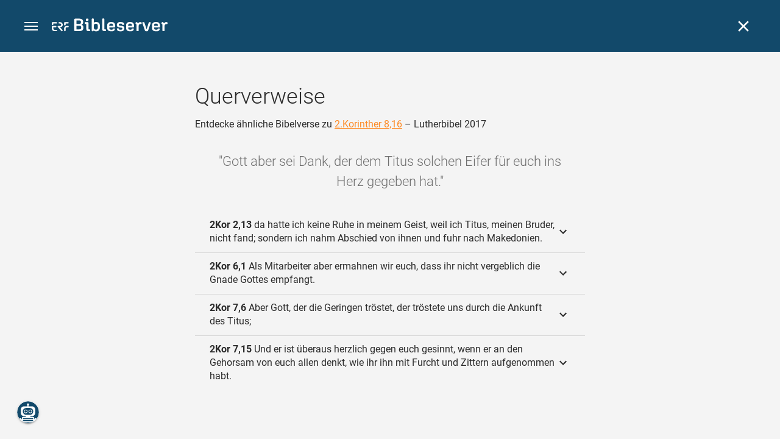

--- FILE ---
content_type: text/html; charset=UTF-8
request_url: https://www.bibleserver.com/cross-reference/LUT/2.Korinther8%2C16
body_size: 36385
content:
<!DOCTYPE html>
<html lang="de" dir="ltr">
<head>
                <script id="Cookiebot" data-culture="de"
                src="https://consent.cookiebot.eu/uc.js" data-cbid="c1e13704-fc36-4b3d-ae3c-16bf67a61d98"
                type="text/javascript"></script>
    
        <script>/* <![CDATA[ */
        top != self && top.location.replace(self.location.href);/* ]]> */</script>

        <script>/* <![CDATA[ */
        window.hasLocalStorageAccess = !1;
        try {
            window.localStorage, window.hasLocalStorageAccess = !0
        } catch (a) {
        }/* ]]> */</script>

        <script>/* <![CDATA[ */
        !function (m) {
            if (!m) return;
            const e = window.matchMedia("(prefers-color-scheme: dark)").matches,
                t = localStorage.getItem("vueuse-color-scheme");
            let o;
            (o = "string" == typeof t && "auto" !== t ? "dark" === t : e) && document.documentElement.classList.add("dark")
        }(window.hasLocalStorageAccess);/* ]]> */</script>

        <script>/* <![CDATA[ */
        !function () {
            var e = document.createElement("script");
            if (!("noModule" in e) && "onbeforeload" in e) {
                var t = !1;
                document.addEventListener("beforeload", function (n) {
                    if (n.target === e) t = !0; else if (!n.target.hasAttribute("nomodule") || !t) return;
                    n.preventDefault()
                }, !0), e.type = "module", e.src = ".", document.head.appendChild(e), e.remove()
            }
        }();/* ]]> */</script>

        <meta charset="UTF-8">
    <meta name="viewport"
          content="width=device-width,height=device-height,initial-scale=1,maximum-scale=5,minimal-ui,viewport-fit=cover">
    <meta name="robots" content="noarchive,noodp,noydir">
    <script type="application/ld+json">
        {
            "@context": "https://schema.org",
            "@type": "WebSite",
            "name": "ERF Bibleserver",
            "url": "https://www.bibleserver.com/"
        }
    </script>
        <meta property="fb:admins" content="1240149597,100000969860132">
    <meta property="fb:app_id" content="128001383944491">

        <meta name="google-site-verification" content="FWY1yc3SBGxyPdop2qkZ0WHHMQOYlEOWfSocKkUTz84">

        <meta name="google-site-verification" content="HLvyU40M4nYBU2v-GhdGdUt3Yn648eyaja904DtUjWU">

        <meta property="fb:admins" content="1240149597,100000969860132">

        <link rel="apple-touch-icon" sizes="180x180" href="/apple-touch-icon.png?v=AejoFhEB">
    <link rel="icon" type="image/png" sizes="32x32" href="/favicon-32x32.png?v=AejoFhEB">
    <link rel="icon" type="image/png" sizes="16x16" href="/favicon-16x16.png?v=AejoFhEB">
    <link rel="manifest" href="/site.webmanifest?v=U006yRxI">
    <link rel="mask-icon" href="/safari-pinned-tab.svg?v=AejoFhEB" color="#12496a">
    <link rel="shortcut icon" href="/favicon.ico?v=AejoFhEB">
    <meta name="apple-mobile-web-app-title" content="ERF Bibleserver">
    <meta name="application-name" content="ERF Bibleserver">
    <meta name="msapplication-TileColor" content="#12496a">
    <meta name="theme-color" content="#12496a">

        
                    <base target="_blank" href="https://www.bibleserver.com">
<title>Querverweise – 2.Korinther 8,16 — Lutherbibel 2017 :: ERF Bibleserver</title>
<style id="vuetify-theme-stylesheet">:root {
      --v-theme-background: 255,255,255;
      --v-theme-background-overlay-multiplier: 1;
      --v-theme-surface: 255,255,255;
      --v-theme-surface-overlay-multiplier: 1;
      --v-theme-surface-bright: 255,255,255;
      --v-theme-surface-bright-overlay-multiplier: 1;
      --v-theme-surface-light: 238,238,238;
      --v-theme-surface-light-overlay-multiplier: 1;
      --v-theme-surface-variant: 66,66,66;
      --v-theme-surface-variant-overlay-multiplier: 2;
      --v-theme-on-surface-variant: 238,238,238;
      --v-theme-primary: 253,138,36;
      --v-theme-primary-overlay-multiplier: 1;
      --v-theme-primary-darken-1: 55,0,179;
      --v-theme-primary-darken-1-overlay-multiplier: 2;
      --v-theme-secondary: 149,149,149;
      --v-theme-secondary-overlay-multiplier: 1;
      --v-theme-secondary-darken-1: 1,135,134;
      --v-theme-secondary-darken-1-overlay-multiplier: 1;
      --v-theme-error: 240,81,75;
      --v-theme-error-overlay-multiplier: 1;
      --v-theme-info: 33,150,243;
      --v-theme-info-overlay-multiplier: 1;
      --v-theme-success: 76,175,80;
      --v-theme-success-overlay-multiplier: 1;
      --v-theme-warning: 251,140,0;
      --v-theme-warning-overlay-multiplier: 1;
      --v-theme-accent: 253,138,36;
      --v-theme-accent-overlay-multiplier: 1;
      --v-theme-on-background: 0,0,0;
      --v-theme-on-surface: 0,0,0;
      --v-theme-on-surface-bright: 0,0,0;
      --v-theme-on-surface-light: 0,0,0;
      --v-theme-on-primary: 255,255,255;
      --v-theme-on-primary-darken-1: 255,255,255;
      --v-theme-on-secondary: 255,255,255;
      --v-theme-on-secondary-darken-1: 255,255,255;
      --v-theme-on-error: 255,255,255;
      --v-theme-on-info: 255,255,255;
      --v-theme-on-success: 255,255,255;
      --v-theme-on-warning: 255,255,255;
      --v-theme-on-accent: 255,255,255;
      --v-border-color: 0, 0, 0;
      --v-border-opacity: 0.12;
      --v-high-emphasis-opacity: 0.87;
      --v-medium-emphasis-opacity: 0.6;
      --v-disabled-opacity: 0.38;
      --v-idle-opacity: 0.04;
      --v-hover-opacity: 0.04;
      --v-focus-opacity: 0.12;
      --v-selected-opacity: 0.08;
      --v-activated-opacity: 0.12;
      --v-pressed-opacity: 0.12;
      --v-dragged-opacity: 0.08;
      --v-theme-kbd: 238, 238, 238;
      --v-theme-on-kbd: 0, 0, 0;
      --v-theme-code: 245, 245, 245;
      --v-theme-on-code: 0, 0, 0;
    }
    .v-theme--light {
      color-scheme: normal;
      --v-theme-background: 255,255,255;
      --v-theme-background-overlay-multiplier: 1;
      --v-theme-surface: 255,255,255;
      --v-theme-surface-overlay-multiplier: 1;
      --v-theme-surface-bright: 255,255,255;
      --v-theme-surface-bright-overlay-multiplier: 1;
      --v-theme-surface-light: 238,238,238;
      --v-theme-surface-light-overlay-multiplier: 1;
      --v-theme-surface-variant: 66,66,66;
      --v-theme-surface-variant-overlay-multiplier: 2;
      --v-theme-on-surface-variant: 238,238,238;
      --v-theme-primary: 253,138,36;
      --v-theme-primary-overlay-multiplier: 1;
      --v-theme-primary-darken-1: 55,0,179;
      --v-theme-primary-darken-1-overlay-multiplier: 2;
      --v-theme-secondary: 149,149,149;
      --v-theme-secondary-overlay-multiplier: 1;
      --v-theme-secondary-darken-1: 1,135,134;
      --v-theme-secondary-darken-1-overlay-multiplier: 1;
      --v-theme-error: 240,81,75;
      --v-theme-error-overlay-multiplier: 1;
      --v-theme-info: 33,150,243;
      --v-theme-info-overlay-multiplier: 1;
      --v-theme-success: 76,175,80;
      --v-theme-success-overlay-multiplier: 1;
      --v-theme-warning: 251,140,0;
      --v-theme-warning-overlay-multiplier: 1;
      --v-theme-accent: 253,138,36;
      --v-theme-accent-overlay-multiplier: 1;
      --v-theme-on-background: 0,0,0;
      --v-theme-on-surface: 0,0,0;
      --v-theme-on-surface-bright: 0,0,0;
      --v-theme-on-surface-light: 0,0,0;
      --v-theme-on-primary: 255,255,255;
      --v-theme-on-primary-darken-1: 255,255,255;
      --v-theme-on-secondary: 255,255,255;
      --v-theme-on-secondary-darken-1: 255,255,255;
      --v-theme-on-error: 255,255,255;
      --v-theme-on-info: 255,255,255;
      --v-theme-on-success: 255,255,255;
      --v-theme-on-warning: 255,255,255;
      --v-theme-on-accent: 255,255,255;
      --v-border-color: 0, 0, 0;
      --v-border-opacity: 0.12;
      --v-high-emphasis-opacity: 0.87;
      --v-medium-emphasis-opacity: 0.6;
      --v-disabled-opacity: 0.38;
      --v-idle-opacity: 0.04;
      --v-hover-opacity: 0.04;
      --v-focus-opacity: 0.12;
      --v-selected-opacity: 0.08;
      --v-activated-opacity: 0.12;
      --v-pressed-opacity: 0.12;
      --v-dragged-opacity: 0.08;
      --v-theme-kbd: 238, 238, 238;
      --v-theme-on-kbd: 0, 0, 0;
      --v-theme-code: 245, 245, 245;
      --v-theme-on-code: 0, 0, 0;
    }
    .v-theme--dark {
      color-scheme: dark;
      --v-theme-background: 34,34,34;
      --v-theme-background-overlay-multiplier: 1;
      --v-theme-surface: 85,85,85;
      --v-theme-surface-overlay-multiplier: 1;
      --v-theme-surface-bright: 204,191,214;
      --v-theme-surface-bright-overlay-multiplier: 2;
      --v-theme-surface-light: 66,66,66;
      --v-theme-surface-light-overlay-multiplier: 1;
      --v-theme-surface-variant: 200,200,200;
      --v-theme-surface-variant-overlay-multiplier: 2;
      --v-theme-on-surface-variant: 0,0,0;
      --v-theme-primary: 253,138,36;
      --v-theme-primary-overlay-multiplier: 2;
      --v-theme-primary-darken-1: 55,0,179;
      --v-theme-primary-darken-1-overlay-multiplier: 1;
      --v-theme-secondary: 149,149,149;
      --v-theme-secondary-overlay-multiplier: 2;
      --v-theme-secondary-darken-1: 1,135,134;
      --v-theme-secondary-darken-1-overlay-multiplier: 2;
      --v-theme-error: 240,81,75;
      --v-theme-error-overlay-multiplier: 2;
      --v-theme-info: 33,150,243;
      --v-theme-info-overlay-multiplier: 2;
      --v-theme-success: 76,175,80;
      --v-theme-success-overlay-multiplier: 2;
      --v-theme-warning: 251,140,0;
      --v-theme-warning-overlay-multiplier: 2;
      --v-theme-accent: 253,138,36;
      --v-theme-accent-overlay-multiplier: 2;
      --v-theme-on-background: 255,255,255;
      --v-theme-on-surface: 255,255,255;
      --v-theme-on-surface-bright: 0,0,0;
      --v-theme-on-surface-light: 255,255,255;
      --v-theme-on-primary: 255,255,255;
      --v-theme-on-primary-darken-1: 255,255,255;
      --v-theme-on-secondary: 255,255,255;
      --v-theme-on-secondary-darken-1: 255,255,255;
      --v-theme-on-error: 255,255,255;
      --v-theme-on-info: 255,255,255;
      --v-theme-on-success: 255,255,255;
      --v-theme-on-warning: 255,255,255;
      --v-theme-on-accent: 255,255,255;
      --v-border-color: 255, 255, 255;
      --v-border-opacity: 0.12;
      --v-high-emphasis-opacity: 1;
      --v-medium-emphasis-opacity: 0.7;
      --v-disabled-opacity: 0.5;
      --v-idle-opacity: 0.1;
      --v-hover-opacity: 0.04;
      --v-focus-opacity: 0.12;
      --v-selected-opacity: 0.08;
      --v-activated-opacity: 0.12;
      --v-pressed-opacity: 0.16;
      --v-dragged-opacity: 0.08;
      --v-theme-kbd: 66, 66, 66;
      --v-theme-on-kbd: 255, 255, 255;
      --v-theme-code: 52, 52, 52;
      --v-theme-on-code: 204, 204, 204;
    }
    .bg-background {
      --v-theme-overlay-multiplier: var(--v-theme-background-overlay-multiplier);
      background-color: rgb(var(--v-theme-background)) !important;
      color: rgb(var(--v-theme-on-background)) !important;
    }
    .bg-surface {
      --v-theme-overlay-multiplier: var(--v-theme-surface-overlay-multiplier);
      background-color: rgb(var(--v-theme-surface)) !important;
      color: rgb(var(--v-theme-on-surface)) !important;
    }
    .bg-surface-bright {
      --v-theme-overlay-multiplier: var(--v-theme-surface-bright-overlay-multiplier);
      background-color: rgb(var(--v-theme-surface-bright)) !important;
      color: rgb(var(--v-theme-on-surface-bright)) !important;
    }
    .bg-surface-light {
      --v-theme-overlay-multiplier: var(--v-theme-surface-light-overlay-multiplier);
      background-color: rgb(var(--v-theme-surface-light)) !important;
      color: rgb(var(--v-theme-on-surface-light)) !important;
    }
    .bg-surface-variant {
      --v-theme-overlay-multiplier: var(--v-theme-surface-variant-overlay-multiplier);
      background-color: rgb(var(--v-theme-surface-variant)) !important;
      color: rgb(var(--v-theme-on-surface-variant)) !important;
    }
    .bg-primary {
      --v-theme-overlay-multiplier: var(--v-theme-primary-overlay-multiplier);
      background-color: rgb(var(--v-theme-primary)) !important;
      color: rgb(var(--v-theme-on-primary)) !important;
    }
    .bg-primary-darken-1 {
      --v-theme-overlay-multiplier: var(--v-theme-primary-darken-1-overlay-multiplier);
      background-color: rgb(var(--v-theme-primary-darken-1)) !important;
      color: rgb(var(--v-theme-on-primary-darken-1)) !important;
    }
    .bg-secondary {
      --v-theme-overlay-multiplier: var(--v-theme-secondary-overlay-multiplier);
      background-color: rgb(var(--v-theme-secondary)) !important;
      color: rgb(var(--v-theme-on-secondary)) !important;
    }
    .bg-secondary-darken-1 {
      --v-theme-overlay-multiplier: var(--v-theme-secondary-darken-1-overlay-multiplier);
      background-color: rgb(var(--v-theme-secondary-darken-1)) !important;
      color: rgb(var(--v-theme-on-secondary-darken-1)) !important;
    }
    .bg-error {
      --v-theme-overlay-multiplier: var(--v-theme-error-overlay-multiplier);
      background-color: rgb(var(--v-theme-error)) !important;
      color: rgb(var(--v-theme-on-error)) !important;
    }
    .bg-info {
      --v-theme-overlay-multiplier: var(--v-theme-info-overlay-multiplier);
      background-color: rgb(var(--v-theme-info)) !important;
      color: rgb(var(--v-theme-on-info)) !important;
    }
    .bg-success {
      --v-theme-overlay-multiplier: var(--v-theme-success-overlay-multiplier);
      background-color: rgb(var(--v-theme-success)) !important;
      color: rgb(var(--v-theme-on-success)) !important;
    }
    .bg-warning {
      --v-theme-overlay-multiplier: var(--v-theme-warning-overlay-multiplier);
      background-color: rgb(var(--v-theme-warning)) !important;
      color: rgb(var(--v-theme-on-warning)) !important;
    }
    .bg-accent {
      --v-theme-overlay-multiplier: var(--v-theme-accent-overlay-multiplier);
      background-color: rgb(var(--v-theme-accent)) !important;
      color: rgb(var(--v-theme-on-accent)) !important;
    }
    .text-background {
      color: rgb(var(--v-theme-background)) !important;
    }
    .border-background {
      --v-border-color: var(--v-theme-background);
    }
    .text-surface {
      color: rgb(var(--v-theme-surface)) !important;
    }
    .border-surface {
      --v-border-color: var(--v-theme-surface);
    }
    .text-surface-bright {
      color: rgb(var(--v-theme-surface-bright)) !important;
    }
    .border-surface-bright {
      --v-border-color: var(--v-theme-surface-bright);
    }
    .text-surface-light {
      color: rgb(var(--v-theme-surface-light)) !important;
    }
    .border-surface-light {
      --v-border-color: var(--v-theme-surface-light);
    }
    .text-surface-variant {
      color: rgb(var(--v-theme-surface-variant)) !important;
    }
    .border-surface-variant {
      --v-border-color: var(--v-theme-surface-variant);
    }
    .on-surface-variant {
      color: rgb(var(--v-theme-on-surface-variant)) !important;
    }
    .text-primary {
      color: rgb(var(--v-theme-primary)) !important;
    }
    .border-primary {
      --v-border-color: var(--v-theme-primary);
    }
    .text-primary-darken-1 {
      color: rgb(var(--v-theme-primary-darken-1)) !important;
    }
    .border-primary-darken-1 {
      --v-border-color: var(--v-theme-primary-darken-1);
    }
    .text-secondary {
      color: rgb(var(--v-theme-secondary)) !important;
    }
    .border-secondary {
      --v-border-color: var(--v-theme-secondary);
    }
    .text-secondary-darken-1 {
      color: rgb(var(--v-theme-secondary-darken-1)) !important;
    }
    .border-secondary-darken-1 {
      --v-border-color: var(--v-theme-secondary-darken-1);
    }
    .text-error {
      color: rgb(var(--v-theme-error)) !important;
    }
    .border-error {
      --v-border-color: var(--v-theme-error);
    }
    .text-info {
      color: rgb(var(--v-theme-info)) !important;
    }
    .border-info {
      --v-border-color: var(--v-theme-info);
    }
    .text-success {
      color: rgb(var(--v-theme-success)) !important;
    }
    .border-success {
      --v-border-color: var(--v-theme-success);
    }
    .text-warning {
      color: rgb(var(--v-theme-warning)) !important;
    }
    .border-warning {
      --v-border-color: var(--v-theme-warning);
    }
    .text-accent {
      color: rgb(var(--v-theme-accent)) !important;
    }
    .border-accent {
      --v-border-color: var(--v-theme-accent);
    }
    .on-background {
      color: rgb(var(--v-theme-on-background)) !important;
    }
    .on-surface {
      color: rgb(var(--v-theme-on-surface)) !important;
    }
    .on-surface-bright {
      color: rgb(var(--v-theme-on-surface-bright)) !important;
    }
    .on-surface-light {
      color: rgb(var(--v-theme-on-surface-light)) !important;
    }
    .on-primary {
      color: rgb(var(--v-theme-on-primary)) !important;
    }
    .on-primary-darken-1 {
      color: rgb(var(--v-theme-on-primary-darken-1)) !important;
    }
    .on-secondary {
      color: rgb(var(--v-theme-on-secondary)) !important;
    }
    .on-secondary-darken-1 {
      color: rgb(var(--v-theme-on-secondary-darken-1)) !important;
    }
    .on-error {
      color: rgb(var(--v-theme-on-error)) !important;
    }
    .on-info {
      color: rgb(var(--v-theme-on-info)) !important;
    }
    .on-success {
      color: rgb(var(--v-theme-on-success)) !important;
    }
    .on-warning {
      color: rgb(var(--v-theme-on-warning)) !important;
    }
    .on-accent {
      color: rgb(var(--v-theme-on-accent)) !important;
    }
</style>
<meta name="description" content="Entdecke ähnliche Bibelverse zu 2.Korinther 8,16 – Lutherbibel 2017 – Gott aber sei Dank, der dem Titus solchen Eifer für euch ins ...">
<meta property="og:type" content="website">
<meta property="og:url" content="https://www.bibleserver.com/cross-reference/LUT/2.Korinther8,16">
<meta property="og:title" content="Querverweise – 2.Korinther 8,16 — Lutherbibel 2017 :: ERF Bibleserver">
<meta property="og:description" content="Entdecke ähnliche Bibelverse zu 2.Korinther 8,16 – Lutherbibel 2017 – Gott aber sei Dank, der dem Titus solchen Eifer für euch ins ...">
<meta property="og:locale" content="de">
<meta property="og:image" content="https://www.bibleserver.com/build/en-1-1O6QLkJK.png">
<meta property="og:image:width" content="1200">
<meta property="og:image:height" content="630">
<meta name="twitter:card" content="summary_large_image">
<meta name="twitter:image" content="https://www.bibleserver.com/build/en-1-1O6QLkJK.png">
<link rel="canonical" href="https://www.bibleserver.com/cross-reference/LUT/2.Korinther8,16">
<link rel="search" type="application/opensearchdescription+xml" title="ERF Bibleserver (LUT)" href="https://www.bibleserver.com/opensearch/lut.xml">
<link rel="search" type="application/opensearchdescription+xml" title="ERF Bibleserver (ELB)" href="https://www.bibleserver.com/opensearch/elb.xml">
<link rel="search" type="application/opensearchdescription+xml" title="ERF Bibleserver (HFA)" href="https://www.bibleserver.com/opensearch/hfa.xml">
<link rel="search" type="application/opensearchdescription+xml" title="ERF Bibleserver (SLT)" href="https://www.bibleserver.com/opensearch/slt.xml">
<link rel="search" type="application/opensearchdescription+xml" title="ERF Bibleserver (ZB)" href="https://www.bibleserver.com/opensearch/zb.xml">
<link rel="search" type="application/opensearchdescription+xml" title="ERF Bibleserver (GNB)" href="https://www.bibleserver.com/opensearch/gnb.xml">
<link rel="search" type="application/opensearchdescription+xml" title="ERF Bibleserver (NGÜ)" href="https://www.bibleserver.com/opensearch/ngü.xml">
<link rel="search" type="application/opensearchdescription+xml" title="ERF Bibleserver (EU)" href="https://www.bibleserver.com/opensearch/eu.xml">
<link rel="search" type="application/opensearchdescription+xml" title="ERF Bibleserver (NLB)" href="https://www.bibleserver.com/opensearch/nlb.xml">
<link rel="search" type="application/opensearchdescription+xml" title="ERF Bibleserver (NeÜ)" href="https://www.bibleserver.com/opensearch/neü.xml">
<link rel="search" type="application/opensearchdescription+xml" title="ERF Bibleserver (MENG)" href="https://www.bibleserver.com/opensearch/meng.xml">
<link rel="search" type="application/opensearchdescription+xml" title="ERF Bibleserver (DBU)" href="https://www.bibleserver.com/opensearch/dbu.xml">
<link rel="search" type="application/opensearchdescription+xml" title="ERF Bibleserver (VXB)" href="https://www.bibleserver.com/opensearch/vxb.xml">
        
    
    <link crossorigin rel="stylesheet" href="/build/app-DBdJCzi2.css"><link crossorigin rel="modulepreload" href="/build/_commonjsHelpers-CjH-eqDh.js">
    <link crossorigin rel="stylesheet" href="/build/nprogress-CMAxEQ_i.css">

    
                <link rel="preload" href="/build/CrossReferenceOverlay-DcOutZKV.js" as="script"> <link rel="preload" href="/build/CrossReferenceOverlay-BanHmGZk.css" as="style"><link rel="stylesheet" href="/build/CrossReferenceOverlay-BanHmGZk.css"> <link rel="preload" href="/build/VGrid-zkdtjCft.css" as="style"><link rel="stylesheet" href="/build/VGrid-zkdtjCft.css"> <link rel="preload" href="/build/Overlay-BR0dWQcw.js" as="script"> <link rel="preload" href="/build/Overlay-CGflwS17.css" as="style"><link rel="stylesheet" href="/build/Overlay-CGflwS17.css">

    
        
</head>
<body>

    
    <div id="app" dir="ltr" class="bs-app" style="--vh:1vh;--vvh:1vh;--cch:0px;--v2521905d:0px;"><div class="v-application v-theme--light v-layout v-layout--full-height v-locale--is-ltr" style="" id="inspire"><div class="v-application__wrap"><!--[--><!----><!----><div style="display:contents;"><!--[--><noscript><div id="snackbar__wrapper--noscript" aria-live="polite" class="hidden-print-only" style="bottom:0;"><div class="v-snack v-snack--active v-snack--bottom v-snack--right" style="z-index:10200;"><div class="v-snack__wrapper error"><div class="v-snack__content">Bitte aktiviere JavaScript für die Nutzung der Website.</div></div></div></div></noscript><!--]--></div><div style="display:contents;"><!--[--><div id="snackbar__wrapper--classic" aria-live="polite" class="hidden-print-only" style="bottom:0;display:none;"><div class="v-snack v-snack--active v-snack--bottom v-snack--right" style="z-index:10200;"><div class="v-snack__wrapper bg-error"><div class="v-snack__content">Dein Browser ist veraltet. Sollte ERF Bibleserver sehr langsam sein, aktualisiere bitte deinen Browser.</div></div></div></div><!--]--></div><nav class="bs-nav hidden-print-only"><div id="help-tour-text-1" class="bs-nav__menu-btn" title="Menü öffnen" aria-label="Menü öffnen" role="button" tabindex="0"><div class="bs-nav__menu-btn--hover"></div><div class="bs-nav__menu-btn--notification" style="display:none;"></div><span class="bs-nav__menu-btn--line bs-nav__menu-btn--line--1"></span><span class="bs-nav__menu-btn--line bs-nav__menu-btn--line--2"></span><span class="bs-nav__menu-btn--line bs-nav__menu-btn--line--3"></span></div><svg xmlns="http://www.w3.org/2000/svg" fill="currentColor" width="0" height="0"><defs><g id="logo"><g><path d="M40.9,30c2.1-2.5,2.1-6.2,2.1-6.2c-0.1-5.5-4.6-10-10.2-10l-3.8,0c0,0,0,0,0,0s0,0,0,0c-1.4,0-2.6,1.2-2.6,2.6
			c0,1.4,1.2,2.6,2.6,2.6c0,0,0,0,0,0s0,0,0,0h2c3.9,0,5.8,1.5,5.9,4.8c-0.1,3.3-2,4.8-6,4.8h-5.2c-0.4,0-0.8,0-1.2,0.2
			c-0.8,0.2-1.6,0.8-1.6,2v0.2c0,0.7,0.3,1.3,1,2.1c0,0,11.8,13.4,13.4,15.1c0.5,0.7,1.3,1.1,2.3,1.1c1.6,0,2.9-1.3,2.9-2.9
			c0-0.8-0.3-1.5-0.8-2l0,0L33,34.6c-0.5-0.6-1.6-1.4-1.6-1.4l3.1-0.2C34.5,33.1,38.4,33,40.9,30z"></path><path d="M51.2,26.6c1.7,0,3-1.3,3-3V19h9.4c1.4,0,2.6-1.2,2.6-2.6c0-1.4-1.2-2.6-2.6-2.6H50.8c-1.4,0-2.6,1.2-2.6,2.6v7.2
			C48.2,25.2,49.5,26.6,51.2,26.6z"></path><path d="M18.1,13.8H2.6C1.2,13.8,0,15,0,16.4v5.9c0,1.7,1.3,3,3,3s3-1.3,3-3V19h12.1c1.4,0,2.6-1.2,2.6-2.6
			C20.7,15,19.5,13.8,18.1,13.8z"></path><path d="M63.6,28.6h-5.2c-5.6,0-10.2,4.6-10.2,10.2v7.5v0c0,1.7,1.3,3,3,3c1.7,0,3-1.3,3-3h0v-7.9c0-2.6,2.1-4.6,4.7-4.6l4.8,0
			c1.4,0,2.6-1.2,2.6-2.6C66.2,29.8,65.1,28.6,63.6,28.6z"></path><path d="M18.1,43.8C18.1,43.8,18.1,43.8,18.1,43.8h-7.4c-2.6,0-4.7-2.1-4.7-4.6v-5.3h9.5c1.4,0,2.6-1.2,2.6-2.6
			c0-1.4-1.2-2.6-2.6-2.6H3c-1.7,0-3,1.3-3,3v7.2C0,44.4,4.6,49,10.2,49h7.9c1.4,0,2.6-1.2,2.6-2.6C20.7,45,19.5,43.8,18.1,43.8z"></path><path d="M449.2,13.5h-0.8c-3.5,0-6.2,1.7-8,4.8l-4-4c-1.3-1.3-3-1.5-4.3-0.1l-1.4,1.4c-1.3,1.3-1.2,3,0.1,4.3l3.1,3.2v23.5
			c0,1.5,1,2.4,2.5,2.4h3.5c1.5,0,2.5-1,2.5-2.4V28.8c0-4.9,2.3-7.3,6.9-7.3h1c2.4,0,3.9-1.3,3.9-3.5v-0.7
			C454.1,14.8,452.4,13.5,449.2,13.5z"></path><path d="M210.9,42.1h-2.8c-1.5,0-2.1-0.6-2.1-2.4v-37c0-2.1-1.3-3.4-3.4-3.4h-1.5c-2.1,0-3.4,1.3-3.4,3.4v37.5
			c0,6.2,2.3,8.8,9.8,8.8h3.4c1.3,0,2-0.8,2-2.1V44C212.8,42.8,212.1,42.1,210.9,42.1z"></path><path d="M306.9,13c-10.1,0-15.6,4.9-15.6,13.9v9.3c0,8.9,5.5,13.5,16.2,13.5c9.5,0,14.3-3.3,14.3-9.8v-0.3c0-0.7-0.4-1.1-1.1-1.1
			h-5.7c-0.8,0-1.1,0.3-1.1,1.1v0.2c0,2.4-2.1,3.6-6.2,3.6c-5.5,0-7.9-1.9-7.9-6.3v-2.7h19.7c2,0,2.9-1,2.9-2.9v-5
			C322.2,17.6,317,13,306.9,13z M314.2,28.1h-14.6v-2.6c0-4.1,2.5-6.3,7.2-6.3s7.4,2.2,7.4,6.3V28.1z"></path><path d="M174,13c-3.9,0-6.9,1-9,3.1V2.7c0-2.1-1.3-3.4-3.4-3.4H160c-2.1,0-3.4,1.3-3.4,3.4v43.2c0,2.2,1.5,3.8,3.6,3.8h0.3
			c2.2,0,3.6-1.5,3.6-3.7c2.2,2.5,5.5,3.8,9.7,3.8c9,0,14.9-5.7,14.9-14.6v-7.5C188.8,18.8,182.9,13,174,13z M180.3,35.9
			c0,4.6-2.7,7.2-7.6,7.2s-7.6-2.6-7.6-7.2v-9c0-4.6,2.7-7.2,7.6-7.2s7.6,2.6,7.6,7.2V35.9z"></path><path d="M137.3,9.4h2.9c2.2,0,3.5-1.3,3.5-3.5V3.3c0-2.2-1.3-3.5-3.5-3.5h-2.9c-2.2,0-3.5,1.3-3.5,3.5v2.7
			C133.8,8.2,135.1,9.4,137.3,9.4z"></path><path d="M275.3,28.3l-9-1.1c-2.2-0.3-3.3-1.1-3.3-3.2v-0.7c0-2.7,2-4,6.6-4c4.5,0,6.5,1.2,6.5,3.7v0.3c0,0.8,0.5,1.2,1.3,1.2h5
			c0.8,0,1.3-0.6,1.3-1.4v-0.3c0-6.5-4.8-9.8-14.1-9.8c-9.2,0-14.4,4.1-14.4,11.2v0.6c0,5.8,2.7,8.7,9.3,9.5l9,1.1
			c2.2,0.3,3.1,1.1,3.1,3.2v0.8c0,2.7-2.3,4.1-6.8,4.1c-4.9,0-7.1-1.2-7.1-3.8v-0.4c0-0.8-0.4-1.2-1.2-1.2h-5
			c-0.8,0-1.4,0.5-1.4,1.3v0.5c0,6.6,4.9,9.9,14.7,9.9c9.2,0,14.6-4.1,14.6-11.2v-0.8C284.4,32.1,281.8,29.2,275.3,28.3z"></path><path d="M232.8,13c-10.1,0-15.6,4.9-15.6,13.9v9.3c0,8.9,5.5,13.5,16.2,13.5c9.5,0,14.3-3.3,14.3-9.8v-0.3c0-0.7-0.4-1.1-1.1-1.1
			h-5.7c-0.8,0-1.1,0.3-1.1,1.1v0.2c0,2.4-2.1,3.6-6.2,3.6c-5.5,0-7.9-1.9-7.9-6.3v-2.7h19.7c2,0,2.9-1,2.9-2.9v-5
			C248.2,17.6,242.9,13,232.8,13z M240.1,28.1h-14.6v-2.6c0-4.1,2.5-6.3,7.2-6.3s7.4,2.2,7.4,6.3V28.1z"></path><path d="M347.5,13.5h-0.8c-3.5,0-6.2,1.7-8,4.8l-4-4c-1.3-1.3-3-1.5-4.3-0.1l-1.4,1.4c-1.3,1.3-1.2,3,0.1,4.3l3.1,3.2v23.5
			c0,1.5,1,2.4,2.5,2.4h3.5c1.5,0,2.5-1,2.5-2.4V28.8c0-4.9,2.3-7.3,6.9-7.3h1c2.4,0,3.9-1.3,3.9-3.5v-0.7
			C352.4,14.8,350.7,13.5,347.5,13.5z"></path><path d="M148.6,42.1h-2.8c-1.5,0-2.1-0.6-2.1-2.4v-23c0-2.1-1-2.9-2.9-2.9H131c-1.1,0-1.9,0.7-1.9,1.8v3.2c0,1.1,0.8,1.8,1.9,1.8
			h4.3v19.6c0,6.2,2.3,8.8,9.8,8.8h3.4c1.3,0,2-0.8,2-2.1V44C150.4,42.8,149.7,42.1,148.6,42.1z"></path><path d="M385.8,13.8H383c-1.6,0-2.4,0.6-3.1,2.8l-8.1,25.1l-8.1-25.1c-0.7-2.2-1.5-2.8-3.1-2.8h-3.3c-1.5,0-2.3,0.8-2.3,2.1
			c0,0.5,0.1,1.1,0.4,1.7l9.7,28.3c0.8,2.4,1.8,3.4,4.3,3.4h4.3c2.6,0,3.5-0.9,4.3-3.4l9.7-28.3c0.2-0.6,0.4-1.2,0.4-1.7
			C388.1,14.6,387.3,13.8,385.8,13.8z"></path><path d="M116.8,23.9c4.1-1.8,6.2-5,6.2-9.5v-2C122.9,4,117.8,0,106.8,0h-15c-2.4,0-3.9,1.5-3.9,3.8v41.3c0,2.4,1.5,3.8,3.9,3.8
			h15.6c11,0,16.4-4.3,16.4-13v-2.2C123.8,29,121.4,25.6,116.8,23.9z M96.6,6.9h10.3c5.2,0,7.5,1.8,7.5,6v2c0,4.1-2.2,5.9-7.5,5.9
			H96.6V6.9z M115.2,35.9c0,4.3-2.4,6.2-7.7,6.2H96.6V27.6h10.9c5.3,0,7.7,1.9,7.7,6.2V35.9z"></path><path d="M408.6,13c-10.1,0-15.6,4.9-15.6,13.9v9.3c0,8.9,5.5,13.5,16.2,13.5c9.5,0,14.3-3.3,14.3-9.8v-0.3c0-0.7-0.4-1.1-1.1-1.1
			h-5.7c-0.8,0-1.1,0.3-1.1,1.1v0.2c0,2.4-2.1,3.6-6.2,3.6c-5.5,0-7.9-1.9-7.9-6.3v-2.7h19.7c2,0,2.9-1,2.9-2.9v-5
			C423.9,17.6,418.7,13,408.6,13z M415.9,28.1h-14.6v-2.6c0-4.1,2.5-6.3,7.2-6.3s7.4,2.2,7.4,6.3V28.1z"></path></g></g></defs></svg><a href="/" class="bs-nav__logo bs-nav__logo--overlay" title="bibleserver.com" aria-label="bibleserver.com" tabindex="0"><svg xmlns="http://www.w3.org/2000/svg" viewBox="0 0 454.1 49.8" fill="currentColor"><use xlink:href="#logo"></use></svg></a><div id="bs-nav__menu-wrapper" tabindex="-1" aria-hidden="true" class="bs-nav__menu-wrapper--closed bs-nav__menu-wrapper"><div class="bs-nav__menu-footer--closed bs-nav__menu bs-nav__menu-user"><div class="bs-nav__menu-user__scroll-header--closed bs-nav__menu-user__scroll-header"></div><div class="bs-nav__menu-user__user" id="help-text-tour-5-mobil"><div class="bs-nav__menu-user__user__text"><p>Anmelden<br><span>... und alle Funktionen nutzen!</span></p></div><div class="bs-nav__menu-user__user__image-wrapper" tabindex="-1"><i class="v-icon notranslate v-theme--light v-icon--size-default bs-nav__menu-user__user__image-wrapper__image" style="" aria-hidden="true"><svg style="fill:currentColor;" class="v-icon__svg" xmlns="http://www.w3.org/2000/svg" viewbox="0 0 24 24"><path d="M12,19.2C9.5,19.2 7.29,17.92 6,16C6.03,14 10,12.9 12,12.9C14,12.9 17.97,14 18,16C16.71,17.92 14.5,19.2 12,19.2M12,5A3,3 0 0,1 15,8A3,3 0 0,1 12,11A3,3 0 0,1 9,8A3,3 0 0,1 12,5M12,2A10,10 0 0,0 2,12A10,10 0 0,0 12,22A10,10 0 0,0 22,12C22,6.47 17.5,2 12,2Z"></path></svg></i></div></div><div class="bs-nav__notification" tabindex="-1" style="display:none;"><p></p><div class="bs-nav__notification__button" tabindex="-1"><!----><!----><!----><i class="v-icon notranslate v-theme--light v-icon--size-large bs-nav__notification__button--icon bs-nav__notification__button--icon-close bs-nav__notification__button--icon-close--no-dismiss" style="" aria-hidden="true"><svg style="fill:currentColor;" class="v-icon__svg" xmlns="http://www.w3.org/2000/svg" viewbox="0 0 24 24"><path d="M19,6.41L17.59,5L12,10.59L6.41,5L5,6.41L10.59,12L5,17.59L6.41,19L12,13.41L17.59,19L19,17.59L13.41,12L19,6.41Z"></path></svg></i></div></div></div><div class="bs-nav__menu bs-nav__menu-main"><div class="stroke float-right" style="top:90%;right:3%;opacity:.2;"></div><div class="stroke xl float-right" style="top:80%;opacity:.2;"></div><div class="stroke xxl float-right" style="top:10%;right:-40%;opacity:.2;"></div><ul class="bs-nav__menu-main__list"><li><a aria-current="page" href="/cross-reference/LUT/2.Korinther8%2C16" class="router-link-active router-link-exact-active bs-nav__menu-main__list__link d-flex align-baseline" title="Lies mal: 1. Mose 3" tabindex="-1"><strong class="flex-shrink-0">Lies mal</strong><span class="text-truncate d-block">1. Mose 3</span></a></li><li><a href="/chats" class="bs-nav__menu-main__list__link" title="Nikodemus.AI" tabindex="-1"></a></li><li><a href="/notes" class="bs-nav__menu-main__list__link" title="Notizen" tabindex="-1">Notizen</a></li><li><a href="/tags" class="bs-nav__menu-main__list__link" title="Tags" tabindex="-1">Tags</a></li><li><a href="/likes" class="bs-nav__menu-main__list__link" title="Likes" tabindex="-1">Likes</a></li><li><a href="/history" class="bs-nav__menu-main__list__link" title="Verlauf" tabindex="-1">Verlauf</a></li><li><a href="/dictionaries" class="bs-nav__menu-main__list__link" title="Wörterbücher" tabindex="-1">Wörterbücher</a></li><li><a href="/reading-plans" class="bs-nav__menu-main__list__link" title="Lesepläne" tabindex="-1">Lesepläne</a></li><li><a href="/graphics" class="bs-nav__menu-main__list__link" title="Grafiken" tabindex="-1">Grafiken</a></li><li><a href="/videos" class="bs-nav__menu-main__list__link" title="Videos" tabindex="-1">Videos</a></li><li><a href="/topics" class="bs-nav__menu-main__list__link" title="Anlässe" tabindex="-1">Anlässe</a></li></ul></div><div class="bs-nav__menu-footer--closed bs-nav__menu bs-nav__menu-footer"><div class="stroke white float-right" style="top:-20%;right:10%;opacity:.07;"></div><div class="stroke white xxl float-left" style="top:75%;left:-35%;opacity:.07;"></div><ul class="bs-nav__menu-footer__list"><li><a href="https://www.bibleserver.com/spenden" title="Spenden" tabindex="-1" target="_blank" rel="noopener noreferrer" class="bs-nav__menu-footer__list__link">Spenden</a></li><li><a href="https://blog.bibleserver.com" title="Blog" tabindex="-1" target="_blank" rel="noopener noreferrer" class="bs-nav__menu-footer__list__link">Blog</a></li><li><a href="/newsletter" class="bs-nav__menu-footer__list__link" title="Newsletter" tabindex="-1">Newsletter</a></li><li><a href="/partner" class="bs-nav__menu-footer__list__link" title="Partner" tabindex="-1">Partner</a></li><li><a href="/help" class="bs-nav__menu-footer__list__link" title="Hilfe" tabindex="-1">Hilfe</a></li><li><a href="/contact" class="bs-nav__menu-footer__list__link" title="Kontakt" tabindex="-1">Kontakt</a></li><li><button title="Fehler melden" tabindex="-1" class="bs-nav__menu-footer__list__link">Fehler melden</button></li><li><a href="/help/88" class="bs-nav__menu-footer__list__link" title="Alexa Skill" tabindex="-1">Alexa Skill</a></li><li><a href="/webmasters" class="bs-nav__menu-footer__list__link" title="Für Webmaster" tabindex="-1">Für Webmaster</a></li><li class="spacer"></li><li><a href="https://www.erf.de/download/pdf/Datenschutzerklaerung_ERF_Medien.pdf" title="Datenschutz" tabindex="-1" target="_blank" rel="noopener noreferrer" class="bs-nav__menu-footer__list__link">Datenschutz</a></li><li><a href="/accessibility" class="bs-nav__menu-footer__list__link" title="Erklärung zur Barrierefreiheit" tabindex="-1">Erklärung zur Barrierefreiheit</a></li><li><a href="https://www.erf.de/download/pdf/Informationspflicht_zur_Datenverarbeitung_DSGVO.pdf" title="Rechte der Betroffenen (DSGVO)" tabindex="-1" target="_blank" rel="noopener noreferrer" class="bs-nav__menu-footer__list__link">Rechte der Betroffenen (DSGVO)</a></li><li><a href="/imprint" class="bs-nav__menu-footer__list__link" title="Impressum" tabindex="-1">Impressum</a></li><li class="spacer"></li><li><a href="/languages" class="bs-nav__menu-footer__list__link" title="Language" tabindex="-1">Language: <strong>Deutsch</strong></a></li><li><div class="v-input v-input--horizontal v-input--center-affix v-input--density-default v-theme--light v-locale--is-ltr v-input--dirty v-switch v-theme--dark" style=""><!----><div class="v-input__control"><!--[--><div class="v-selection-control v-selection-control--density-default" style=""><div class="v-selection-control__wrapper" style=""><!--[--><div class="v-switch__track" style=""><!----><!----></div><!--]--><div class="v-selection-control__input"><!--[--><!--[--><input id="switch-v-0-0" aria-disabled="false" aria-label="Dunkles Design / hoher Kontrast" type="checkbox" value="true"><div class="v-switch__thumb" style=""><!----></div><!--]--><!--]--></div></div><label class="v-label v-label--clickable" style="" for="switch-v-0-0"><!----><!--[-->Dunkles Design / hoher Kontrast<!--]--></label></div><!--]--></div><!----><!----></div></li></ul><div class="bs-nav__menu-footer__social-bar"><div class="bs-nav__menu-footer__social-bar__box"><a href="https://www.facebook.com/erfbibleserver" tabindex="-1" target="_blank" rel="noopener noreferrer" aria-label="Facebook"><i class="v-icon notranslate v-theme--light v-icon--size-default" style="" aria-hidden="true"><svg style="fill:currentColor;" class="v-icon__svg" xmlns="http://www.w3.org/2000/svg" viewbox="0 0 35 35"><g><path d="M25.34,1.66H9.66a8,8,0,0,0-8,8V25.34a8,8,0,0,0,8,8h5.39V22.08h-4V17.53h4V14.07C15.05,10.13,17.39,8,21,8a25.3,25.3,0,0,1,3.5.29v3.88h-2A2.26,2.26,0,0,0,20,14.58v3h4.36l-.71,4.55H20V33.34h5.39a8,8,0,0,0,8-8V9.66A8,8,0,0,0,25.34,1.66Z"/></g></svg></i></a><a href="https://www.instagram.com/erf_bibleserver" tabindex="-1" target="_blank" rel="noopener noreferrer" aria-label="Instagram"><i class="v-icon notranslate v-theme--light v-icon--size-default" style="" aria-hidden="true"><svg style="fill:currentColor;" class="v-icon__svg" xmlns="http://www.w3.org/2000/svg" viewbox="0 0 35 35"><g><path d="M22.73,8H12.27A4.27,4.27,0,0,0,8,12.27V22.73A4.27,4.27,0,0,0,12.27,27H22.73A4.27,4.27,0,0,0,27,22.73V12.27A4.27,4.27,0,0,0,22.73,8ZM17.5,23.44a5.94,5.94,0,1,1,5.94-5.94A5.94,5.94,0,0,1,17.5,23.44Zm6.24-10.69a1.49,1.49,0,1,1,0-3,1.49,1.49,0,0,1,0,3Z"/><path d="M17.5,13.94a3.56,3.56,0,1,0,3.56,3.56A3.56,3.56,0,0,0,17.5,13.94Z"/><path d="M25.34,1.66H9.66a8,8,0,0,0-8,8V25.34a8,8,0,0,0,8,8H25.34a8,8,0,0,0,8-8V9.66A8,8,0,0,0,25.34,1.66Zm4,20.83a6.9,6.9,0,0,1-6.89,6.89h-10a6.9,6.9,0,0,1-6.89-6.89v-10a6.89,6.89,0,0,1,6.89-6.89h10a6.9,6.9,0,0,1,6.89,6.89Z"/></g></svg></i></a><a href="https://www.erf.de" target="_blank" rel="noopener noreferrer" tabindex="-1" title="ERF Medien e.V."> © 2026 ERF </a></div></div></div></div></nav><header class="bs-header"><div class="bs-header-wrapper hidden-print-only main-header"></div><button class="d-sr-only skip-link hidden-print-only">Zum Inhalt springen</button><!----><!----><!----><!----><!----></header><!----><main class="v-main is-overlay" style="--v-layout-left:0px;--v-layout-right:0px;--v-layout-top:0px;--v-layout-bottom:0px;transition:none !important;" id="main-content"><!--[--><div class="v-container v-container--fluid v-locale--is-ltr bs-container" style="" fill-height><div class="v-row v-row--no-gutters bs-overlay cross-ref-view" style=""><article class="v-col-md-6 offset-md-3 v-col-12" style=""><!--[--><h1 class="hidden-print-only mb-4">Querverweise</h1><p class="cross-ref-view__description">Entdecke ähnliche Bibelverse zu <a href="/LUT/2.Korinther8%2C16" id="link_crossref" title="2.Korinther 8,16">2.Korinther 8,16</a> – Lutherbibel 2017</p><p class="cross-ref-view__content"> &quot;Gott aber sei Dank, der dem Titus solchen Eifer für euch ins Herz gegeben hat.&quot; </p><div class="v-expansion-panels v-theme--light v-expansion-panels--variant-default" style=""><!--[--><!--[--><div class="v-expansion-panel" style="" id="verse-2-korinther2-2c13" data-id="0"><div class="v-expansion-panel__shadow elevation-0"></div><!--[--><!----><!----><!--[--><button class="v-expansion-panel-title" style="" type="button" aria-expanded="false"><span class="v-expansion-panel-title__overlay"></span><!--[--><span><strong>2Kor 2,13</strong> da hatte ich keine Ruhe in meinem Geist, weil ich Titus, meinen Bruder, nicht fand; sondern ich nahm Abschied von ihnen und fuhr nach Makedonien.</span><!--]--><!--[--><span class="v-expansion-panel-title__icon"><i class="v-icon notranslate v-theme--light v-icon--size-default" style="" aria-hidden="true"><svg style="fill:currentColor;" class="v-icon__svg" xmlns="http://www.w3.org/2000/svg" viewbox="0 0 24 24"><path d="M7.41,8.58L12,13.17L16.59,8.58L18,10L12,16L6,10L7.41,8.58Z"></path></svg></i></span><!--]--></button><div class="v-expansion-panel-text" style="display:none;"><!----></div><!--]--><!--]--></div><div class="v-expansion-panel" style="" id="verse-2-korinther6-2c1" data-id="1"><div class="v-expansion-panel__shadow elevation-0"></div><!--[--><!----><!----><!--[--><button class="v-expansion-panel-title" style="" type="button" aria-expanded="false"><span class="v-expansion-panel-title__overlay"></span><!--[--><span><strong>2Kor 6,1</strong> Als Mitarbeiter aber ermahnen wir euch, dass ihr nicht vergeblich die Gnade Gottes empfangt.</span><!--]--><!--[--><span class="v-expansion-panel-title__icon"><i class="v-icon notranslate v-theme--light v-icon--size-default" style="" aria-hidden="true"><svg style="fill:currentColor;" class="v-icon__svg" xmlns="http://www.w3.org/2000/svg" viewbox="0 0 24 24"><path d="M7.41,8.58L12,13.17L16.59,8.58L18,10L12,16L6,10L7.41,8.58Z"></path></svg></i></span><!--]--></button><div class="v-expansion-panel-text" style="display:none;"><!----></div><!--]--><!--]--></div><div class="v-expansion-panel" style="" id="verse-2-korinther7-2c6" data-id="2"><div class="v-expansion-panel__shadow elevation-0"></div><!--[--><!----><!----><!--[--><button class="v-expansion-panel-title" style="" type="button" aria-expanded="false"><span class="v-expansion-panel-title__overlay"></span><!--[--><span><strong>2Kor 7,6</strong> Aber Gott, der die Geringen tröstet, der tröstete uns durch die Ankunft des Titus;</span><!--]--><!--[--><span class="v-expansion-panel-title__icon"><i class="v-icon notranslate v-theme--light v-icon--size-default" style="" aria-hidden="true"><svg style="fill:currentColor;" class="v-icon__svg" xmlns="http://www.w3.org/2000/svg" viewbox="0 0 24 24"><path d="M7.41,8.58L12,13.17L16.59,8.58L18,10L12,16L6,10L7.41,8.58Z"></path></svg></i></span><!--]--></button><div class="v-expansion-panel-text" style="display:none;"><!----></div><!--]--><!--]--></div><div class="v-expansion-panel" style="" id="verse-2-korinther7-2c15" data-id="3"><div class="v-expansion-panel__shadow elevation-0"></div><!--[--><!----><!----><!--[--><button class="v-expansion-panel-title" style="" type="button" aria-expanded="false"><span class="v-expansion-panel-title__overlay"></span><!--[--><span><strong>2Kor 7,15</strong> Und er ist überaus herzlich gegen euch gesinnt, wenn er an den Gehorsam von euch allen denkt, wie ihr ihn mit Furcht und Zittern aufgenommen habt.</span><!--]--><!--[--><span class="v-expansion-panel-title__icon"><i class="v-icon notranslate v-theme--light v-icon--size-default" style="" aria-hidden="true"><svg style="fill:currentColor;" class="v-icon__svg" xmlns="http://www.w3.org/2000/svg" viewbox="0 0 24 24"><path d="M7.41,8.58L12,13.17L16.59,8.58L18,10L12,16L6,10L7.41,8.58Z"></path></svg></i></span><!--]--></button><div class="v-expansion-panel-text" style="display:none;"><!----></div><!--]--><!--]--></div><!--]--><!--]--></div><!----><!--]--></article></div></div><!--]--></main><!----><button type="button" class="v-btn v-btn--elevated v-btn--icon v-theme--light v-btn--density-comfortable v-btn--size-default v-btn--variant-elevated bs-app__scroll-top-btn hidden-print-only on-overlay" style="display:none;" aria-live="polite" title="Zum Seitenanfang"><!--[--><span class="v-btn__overlay"></span><span class="v-btn__underlay"></span><!--]--><!----><span class="v-btn__content" data-no-activator><!--[--><!--[--><i class="v-icon notranslate v-theme--light v-icon--size-default" style="color:#2b2b2b;caret-color:#2b2b2b;" aria-hidden="true"><svg style="fill:currentColor;" class="v-icon__svg" xmlns="http://www.w3.org/2000/svg" viewbox="0 0 24 24"><path d="M13,20H11V8L5.5,13.5L4.08,12.08L12,4.16L19.92,12.08L18.5,13.5L13,8V20Z"></path></svg></i><!--]--><!--]--></span><!----><!----></button><!----><!----><!--[--><!--[--><!--[--><button type="button" class="v-btn v-btn--elevated v-btn--icon v-theme--light v-btn--density-default v-btn--size-small v-btn--variant-elevated hidden-print-only" style="" id="chat-btn" aria-describedby="v-tooltip-v-0-4" aria-label="Nikodemus.AI" title="Nikodemus.AI"><!--[--><span class="v-btn__overlay"></span><span class="v-btn__underlay"></span><!--]--><!----><span class="v-btn__content" data-no-activator><!--[--><!--[--><svg xmlns="http://www.w3.org/2000/svg" viewbox="0 0 600 600" class="niko-avatar v-icon__svg v-icon" dark style="--ad8c3fcc:36px;" data-v-0cc0d2c8><g data-v-0cc0d2c8><path d="M300.03,596c163.46,0,295.97-132.51,295.97-295.97S463.49,4.07,300.03,4.07,4.07,136.57,4.07,300.03s132.51,295.97,295.97,295.97" fill="#12496a" data-v-0cc0d2c8></path></g><g data-v-0cc0d2c8><path fill="#ffffff" d="M507.8,464h-4.2c-14.4,0-26,11.6-26,26v1.8h-8.8v-32.1c0-16.6-13.4-30-30-30h-76.6v-20.7h46.3c47.9,0,86.7-38.8,86.7-86.7v-94.6c0-47.9-38.8-86.7-86.7-86.7h-95.3v-24.2c9.5-5,15.9-15,15.9-26.5,0-16.5-13.4-30-30-30s-30,13.4-30,30,6.5,21.4,15.9,26.5v24.2h-95.3c-47.9,0-86.7,38.8-86.7,86.7v94.6c0,47.9,38.8,86.7,86.7,86.7h46.4v20.7h-74.7c-16.6,0-30,13.4-30,30v32h-8.8v.5c0-7.8-3.1-14.8-8.2-19.9-5.1-5.1-12.1-8.2-19.9-8.2-12.8,0-23.6,8.6-27,20.3,15.9,20.3,34.5,38.4,55.1,53.9h0s8.8,6.4,8.8,6.4h0s0,0,0,0c17.4,12.1,36.2,22.4,56,30.6h225.3c19.8-8.2,38.5-18.4,55.9-30.5,3-2.1,5.9-4.2,8.8-6.4h0c20.8-15.6,39.5-33.9,55.5-54.4-2.7-11.5-13-20.1-25.3-20.1ZM156.3,278.9h0c0-51.7,41.9-93.6,93.6-93.6h99c51.7,0,93.6,41.9,93.6,93.6h0c0,51.7-41.9,93.6-93.6,93.6h-99c-51.7,0-93.6-41.9-93.6-93.6ZM441.9,534.5c0,8.9-7.2,16.1-16.1,16.1h-251.3c-8.9,0-16.1-7.2-16.1-16.1h0c0-8.9,7.2-16.1,16.1-16.1h251.3c8.9,0,16.1,7.2,16.1,16.1h0ZM441.9,477.6c0,8.9-7.2,16.1-16.1,16.1h-251.3c-8.9,0-16.1-7.2-16.1-16.1h0c0-8.9,7.2-16.1,16.1-16.1h251.3c8.9,0,16.1,7.2,16.1,16.1h0Z" data-v-0cc0d2c8></path><path fill="#ffffff" d="M362.3,328.2c27.1,0,49.2-22.4,49.3-49.5,0-25.1-21.5-50.2-49.7-49-27.4,0-49.1,21.8-49.1,49.3,0,27.1,22.4,49.3,49.4,49.3ZM362,246.9c18.3-.8,32.4,15.6,32.3,31.9,0,17.6-14.5,32.1-32.1,32.2-17.6,0-32.1-14.4-32.1-32,0-17.9,14.1-32,31.9-32Z" data-v-0cc0d2c8></path><path fill="#ffffff" d="M285.6,278.7c0-25.1-21.5-50.2-49.7-49-27.4,0-49.1,21.8-49.1,49.3,0,27.1,22.3,49.3,49.4,49.3,27.1,0,49.2-22.4,49.3-49.5ZM236.3,311c-17.6,0-32.1-14.4-32.1-32,0-17.9,14.1-32,31.9-32,18.3-.8,32.4,15.6,32.3,31.9,0,17.6-14.5,32.1-32.1,32.2Z" data-v-0cc0d2c8></path></g></svg><!--]--><!--]--></span><!----><!----></button><!--]--><!----><!--]--><!----><!--]--><!----><!--]--></div></div></div>
        <div id="teleported"></div>
        <script data-ssr>
        window.U2FsdGVkX1 = "eNrtvQl72ziyKPpXOH7v3Enukx2R2nNm5jzvu61YsrOM+/MHSZBEiyLVXOzY7fz3W1UASXCRLLvtHieXX3dkEgCBQm2oKmx/rLDAd/rOdGZxn698/CPxvm/PAn/l48pKaWVoWj53+WDDcSY2m3Jv5eO/fyutYEnH5raP7ysb+xtH21ed7aPtzS58s3F6ehi/rZ93TzdPj9tH291teO1uf+le7ZyeHa9j5nln++yqfdo+vdg+g9fO9vrZ5t7Vabu7f3rSWUk0dGF6Zs+0TP8OwU00+XHILI8nGw7TEs2HiSoQYVoClDAxBZBI/lFa6VlOf7JnDvi6ZW0quJCfjTkbmPao63T6rmNZApUutxw2iMqI1w5nbn+sJHrcR1x3uMX7fpRueqmC+C200PGZH0C7f/wAoAKPu4ib61tJvDCBT5kpgZhZzLSvZszzbh13INJM+FtGUruejzQWqRZT30bcHmBl+OybU34PPQ7L2aOAjeBNh6qm9ETddayQW8bMG8tPXQZ4i16dmW86NsK/MnLZDfOZG/VwaH7fAzRio74bQELP7EU1eo7rb9ytW7Mxiz7wxs7taeBbJkIWphEagX2Vb/l34GibWUemPZFJgKjtZGr0PWL9NAbTv5th/8Z3PRfQBkj3obodx50yn/KHju13zHsoUyvRCxSe+UAHcwj9nbLvn82BPw67BEi84K7HjxIwQz/2BAN5YUFM23Ec33Z8nkikz0+CaQ/+qumbruN5Z3wYd2XmmrZ/fHciaggZ2QMe7jHiEk9y2B8rM9O2ecypPec7Jx4DgF0iyL9/kz1fvrQz43bcxTu7D2IzBaFhrhn2CEph/wQ3mIMLk9+GXbJMj9pCugNGBwyKIcv7bLSo+PQublJ8iSLRdwKgC35umRNqbn75qKUxt2bZphAEZ2b2c3NcQcQ2SMjTgBSNIvf1kfHWez2SPKrScwK3T0D3QwSSQoS/Iw6sJ8kZ0ndgUhWyUBoE2R5DOepxHziUQVv8xmSS4Yl0IJqzsehjCsAbaM5R0hdWhOWRW1N9zmuRBQPTAbzdCf2FYxMorvibG8cKUDPp5fIP5Gxn6shxacz8vI72fFuSBZmM33owzPlcwZM/nZ0LbYkVMhcQuw6Yu6HhBhtxncDnx9xnihYAbt0BXhqgqnVRwV5+6KPcrbp8CIOm3eeXH47Ou5cfjLVDB8VvzN3mfxmben2FGmFTqX/[base64]/l6UFFm6IuEssG2VracO2OpcqOBM0hGzB16fzeK+9F0gAwj2Mfc8EDIP+UYRPAUp0n6q1FAp94QQ/[base64]/gfTxqCM/3m5Mvb9mffx8sPlh9vb2zWAdpW6vzbglyuaMCig1FUPDJjJ5cq/0oX+cfmB/SvhAazItpXEK5MYbpeDiWxjugNkxqKgP4CHfUuxtWdXUtFDdmlFpEiTYWVVvrtCyFfWVkg2I2Nr+2gjonujkqE7Zqt0NyK6b1tAtiG3EHWEsBThM/lAw3JdIWi5rvXutM7msXa2tuHCYDBmgacBc+AXmHyBimHkjdxgNuPa7rS3V9I+m2B/2Jcf9hzrfgT5IDvc/o/jMhw+93bWYyEqZ5CJ2SoyKxEy95zh0EZGHCJ6hn1XY5bFUxjNL6R1jy/tzbBYiF691ayU4LcFGAdUG/ir1xDh6NKByihp+3Yf+BoHau3W9MfaDNBjeh5AtqaBe65RfZ6GrrV7g4Uc1xrcgkYhabgMoMJ+PkiUN9BMT2MaKNUB+NHuBCoageWOQREk8nbggmvDbO3chhYBGB+kDaytgFlaG7Nc/047HcLAzbV32+f77dP3Geg1AYRME62WZCJWCH4pGfEWfca1jtM3uX8nwQNlqvlCmeDnGg7FGtiPMcheCmYsDeCCRaiRYeRpbYZjGlXVjToqoc5Am4vqt6IHOkeK/m9lWBezVdatRqzb6Y8t0OzQKjJaOcWzJPno8QqpjsrmsCx+jUp5GCoMVQNfwgDGoYoRH/EeqGhU4Fjj0OVgVQGSUW8rGp1YmGtnHFvTbhy3x8cMAHk7CP8W690sur8ltW4twvY3KWfQ33y1i2NftpD2bj3wRuBiIpYb77UbMToCzm5Nl5CpINJNDY1eqIkJ4zmV97g51bpj7lgOiAuRQnwRFYZqS1gMaphqLABDYMA8LWaBSH3AOOnJ8V0kxbaBZpl85K+9GWW/exJTsFnPkBCzVRrWIxrugmmrnYAcIFr8aHDUmylS5pUraQOw7ccoGoBmyOYBE5RVTaXmcqbSWxGFk11hB8bobGbQGZVRcdqIcAp44KHySBuVC1USfmjP+1J7Fzb7Hgc9gV/8Ag1KMOwxjqSB2Ghtj1nw8nGu/[base64]/pb6FPKXTHoI6mjsuBsJAix2vkJi1YY1B3XC/OaUjO+rgY7EWOE/lDt9ydoOP0Ya7rpBZ7U67TieI61Y2sxkq5Tq2EsvK0I0TkmhY5yClGyi8UKnkkwCByWJXB3dAuPwjniv4a1ad6WMfs++r2nT9e7fjumlbVS1pDLzebWsLjWkRWrz9d7YWtLfKJ0wWJuCVte/WYmdZHLa4fp+F856NpD53/P1v7v3LT3wanhLbCCU+NcI2szReVScRZyskhjt9gEzgFIgTukbEuUi8G+X6HzLVWQQnZ99oFQz2FFuA7jI2AxMIwhuXW9PL7BcEOGeqBnoObBEPnYtnNK/[base64]/MMLZv8iImH/8UVGqd5hAUCxCB+BTT+v3mwN77V+KqoCloCOmp/WNdwyWSeYd0yboZbyxkBEsOptGFHcO80ZaruOMwBGuvW0tigAja3NARhHDm17QKj4SEbsmja/e+RzjUFr9DgMOy6fuc4g6IvQWt/BkB8hWYTIUBUA3HGkbD5s5zYLwAR1zXuoK6zWl5/4Y9MTXRUzgBiVhBJjs4dxvNxI59olqh/496qUwujoAJl0AA6VM6Xg4hkwmieii4nvRUd42ExM5C0TPpAFNsGlALOA2UCRQHZWfncSxkE3ncDum1aYvjnGYALo7ujzKMy51llbz8dOUlBll7OCqmSEkkrKeL6kfnyq/b1/EYfQ9Kw9tZ+SVF0xpW61ZIA4X1RV2s79RkgacMM69riPBHwPxfcv5kXmwfbD+HyVYvL6C8bku2QQYvR7LrDLhOaR/s8Jz6PI/onwuAL9/kUymP8LRfj/o/JypghMOUdgzlISYyyQmDOakCdMt7xnyU9uDUKYUH7cixzByhWoVi2c6oLfJolVNStWVNmfnfAqOPElOPHwIDaxsoobcxNsGFvCh2itHOB66jkcpxSQY7TeqLfer2kJnwwI2rY487iGCycJ10PHspxb/Jp/73OxcBUSXS2AUojzhA2RoA+2OXCmH7UoZPH3pNPcZ1Nc9jria447uvwgFl2AzdtzAv/yg2C7VWhjNaYVZP89tJr/Lozmv/9rM6wHW0Zcm6CE28CvXo4F/R8kb3s71jOVLH0xOzENHpvQRwzY3AVHkISbN7UL02cpEueWmTsLrpNSqL74zPcvpAgAfRaYjU6WVfZFjsoqpv+iUYmNrU48JGWjEpg9n1UEggeB1uFTHrhZPkkV0MIxIG8MMYhRWq+0UCILzGtaYr/+QokhMBSJf4OZXpZxd3DFbELFDd0XVXEdQ4/5Njv5i9kJvo19jw4fORhq1dNhAVyhpuHYYP4eAJ9wzQp5JnQ0ok/zV080iG6ElZYv/gjEyvp2uUBZ8wZE4Ez4ySbQ5Ib3NWZOcb2thsubwQ+kfoBJ7gSeNnAdE9lb1Ig8Lp/eGEmOOlEk18iG1zA3QZHYtj1yApBCiVzwJMvLh3P/030+OYvUZy27aBNzE4t2FA84cG6YdgZWxCCA0RMnjLLqs8P6LvFgz2Razhdh2PFG8CfXPBm3uFTjt1BO6BNCVDlSIwNT2zVtfuOytzMc7W3Hq6D0rFhjdmJdTjwc7XFf23D4JO0ByeRHYgHN2HUBMS5slbl6/wQXI9CcdZY9tgI/KWy29bLCdrG/GSv97FpZyk8s+VEm7wIO0kOKnKY+KnboDPcFAd5tMg9HdmD893mSaPtiNDABWY9W1j2GQhf78FfUa6LYzPGdyeIp18jueXnWewzUZa2g5bkKE+VH+zZ03YcRTTvm303cXCOHVbSbTD5gAygyCDzfNZEC+8ft/fcL41IX+79sXIp7M5rpGeqOlRWtzozZaZ/Re2nhikbvep5oJSVLX1qy/qww5UT/AZps6qU7R74y5Mj/lmiUmPFY0x4RszdGwQ0lupizHGbjYjEJBUHAm7/J8fgzRfIHVLHFAH6bxSD6dmX99CieYK1mGOX0aB6fnGpH5o3rpLhDpj4SAWq90gD3C7EF7n0MRgGZ6SzHvmqLfMCGyhsz/[base64]/wABPNIfTEqVM+MKECjzONQ+0anSLgygqo7invi6bEK3VtJAJs+pCSQM6nzjD+Rgs0x4dBzgNWFzG6e6Ur3MONwIy8G0AtCrUF0oIUsOLVIm/[base64]/Cz+Dtfa5PqBeyvECW/4OsstHei/f85cz+QnaCVeJ9sERxGItnNGjWtDE0OWAjbwDD9SRvw9+8soKFuuHiStqaDvl3A3anbdEQOIetQL7FsiNDCaBWSgW7PbbFXVIoHbzPmBsD9qLjRrvzLVZL2cVvmJ3ceBOPHB0guV41nFsHia83end9Mx2jaju08leOGziExDtEicVyK5nLW6AVY66qF/w0n58A8d7EzHPH0qucZtbLnphw0t6qxiyVjXiKAkmmige7tulNBSvU2C1a8rreAmcBsAQYdDQTfPxbfGi793dTcCvumfYOfSPJRfbd+1wPrqSBO38NrKc9vYE1fOYT0QR4eYnm1B0lZW37VuxD69/bdxRHuPMDXxDvGlLebe9vvH9DhIrJpOeRKUUk408RyQJux+M6zdcnUNSUupG4+VMRZ3M7Ik522gczk7vvYqWMSCj3uTchH3ag8UkAytbsh+8zQmyLTyw2mLcrsqwnl2zG2xyDKa3SXOvfZ5dhJlrmuliz0w/fvJmDJ+BAkYHteH7OykyRSWXqum/[base64]/uIYs/sbndWh4wp0DoQE6p72jrb+smvtUKS4YAykjRolS9uVH85kmpatU4a92UQc9MjFu+VrN+GTc898sKL0VhkGgwQrv0/i+5iN7pibxfNeYI+YmwpCjoOXPUhG3XqYjXFtp7Ye6sr6X4lT715sir/h4qwY3hp9FBsaWqADS5o5YvcSWyOZ7mk3piWTHC/[base64]/1gSD5mhaXElVVqOmqaJqJFCpUGSrdKCvtlTUF2HJcVD431H6L+rI+Q1UX/WBxzyoVpd9lBUAJVJYdNgIrq5V6oxflh80N5TjSrDGD2UmOSAywVUPtppHhi34GV/JZoPjJOMoSrqYyimCvnGgQaMHkpFaIWVUfRrGdvJktMaxGnyW0zVquTfvz8sRGWzmqOmfqt506QKdmJLWEIneCxLKzQhKHdAheHv1UJdHMCOcgUgapotVMIZFby1dKz6IEVxg2p2eiF615n1WVWkU7dUWR5mk8OiAsqzqHCp/3lHQjiwKBZF3L4LGRxn61mdVoIkWOwMuSVOb3FACEfqio40Yr0xpXECAwpg+V2vV59NWUpLLSXNVI0zKEU1NA05XGVQaUpfRGZmCoycptZYxRdVGSQzW1V8oYlCg1T5XVFM6uZboZYkx9UfopebmpfqdQphxuJ/vyZX//L5TFn1UbnirHD+fYTKdpbVh5jjbUMyTjGYT2XkYPxqPYqeuPnYHzXQxnePrlCDcFhvtgPy4cEev/F42Im4eHcRgiu/8TsxM8oGxIO7SvwavXTrVDPPYpHcffdB1GR0nlTGSnvpwfzDeU5RHlwveaz3J77g3zc6ffQjok/H/3Zf3/s27s/+ftIU5Z2o2U75UZrqpCYIRFYyjWhbQoEnKjFJWDa+1JVnQmoBAAgnPiCXN3CsnYgDHv1KCCS6Mp4rvFRMyJGwhiJMIGwcsqwPV4A7xRzplAXk9tgdcbeY5iRTWasoagyuK1JxiCJcXrl+aQvsj6SkhO5TnisAkUd4Gn1kkIQmHo9F1z5ge4IJx2BANSFgRqS/EsG3mX+8cbq9tn3TZxUiEcP49wnHXiGEo9u+4Fs5OiYeSJxhK2X7X/kjysNxv1mHXvbLzRTtXnaFXU6uGxo+LUQzpa9JZ5mhfMZpYpTLzLFTHTgUs6mYcXfuHRsXeXK3j8l5hYGuTMkb5FUsYxej1njE6H6JWtEoeB7wH6DsF+nmlfuW2KSHoDvnbN9M4JmrvUK7q2bvsWo9n54ZSFuiFeIyvFERHbDdwJv6OlNJc21T/328SQ7AZAkGiJPB2FiTVc2p9duuFLPfjVRHH+PTBd9ajU+AzUsYN3jHm4rArPapvRDQkO3UQVnnNK7IGHuc0CF/CEB57i/XOQx6glj3QNGLODu5Rcd+XFNGKmvcGzxEcMpJZI+S98yMt6PNnYzDnndD0VHW8lLLS6gSNMvVql3wqlsDjdoIBAslCNfg1KRwmuVx6bx1l3WQ/EKVx2IfwE7rOetm1pe+yO+QvX/AALNIo1P0us+alTMK9ODjuQjuiUs4ZDkENlSRaxpLzB+M8d8LepXF6VjcRi9iKOZK05XJjHefhb7mvxF7Lz/fiDfln5WmBIVFsRKZkFMsimIPlzNpTMOWE0Wo5dnC3wCJNWdYUEekzGfj9ngamgReKMLPaSvLp5fhG5CNWcGAlmJ4+JVpm1yg0wa+q1JnSmVm328bcMcldvIAMOh/jc6DXBtqkOaxVKaT1lOZb6bdxWTiBgbNp4M9q7jjkFA2cIJs57FWf346vNk5d1rZQpOEPPDjub6Tk4Q1ddq2a5VofuDVrQsUatUcfucXhu9urDEH3VIQcTsMnKIPANo5q+/yzsc66Yau+QXU0pHcLDeU8rWp7T8tzRqaEcj1QuxqglxP9Nc3TM0OU8hk7xs+oP1RoG8hPvAw/VZOcEVw30FFf12LP4OcZDgp2f0/BT2Fkv2PnnZOeT9nkc+srZP98+Tx3m/ljgdrlorDopItKrItJbibPVSbmaGuDSlXABU4JgPHP52a12PnFhwMwGc0upSQkW3r/o5Qa0jEJfLzbXwrn/p1KunBWCiGQq5weTF2X7824c1crZd4DZSbZPBXyf2VllfUatnp40FSnVoXb05YsiDKK4YcxdhaaX/ozo1JaASSz+CBc5idaMjOBnlyTkLf54F0tkgr3f/[base64]/Js9b/6l79ptcLPrTdwI3AP30ncBFKL+moLQ3fgHy4PkaP30nOn+ptL9GD/DQtp+dDGKq/afvBQa1fkmFRdGNn548Pz99fpNnGvyaTIYLDv/9GiijKP3PTni6Y/nfAq5XqJ52nb4G9rePfgHdsd35BbyC7fNfVHPsnvyqngLdGfOz893ezvrP3wk6AOEv6MRv8gbLnx1fdGPWT9+J81/Voj/ePtn9RbtGS9p+ds6jC09++k7QESyD/i/Qk91HevJaZrm4V/unR9/+r9CJX8GRoYPxX8PNo6O3Xqdi6fe+Rt2/QtiRNtn99J3o/gIzVnQ6/U/fCbws7xfoxOYv0Yv2z98LvJHtZ+9D+1eYAGlvv1KIl46/f42KaZfhz472zk+/4Ac7cfQrUAJPpv73q1Tc/hWwQ3cO/Ozd+BUMSVqH+ksG5y6+/AID6befvg8/cNEqXh3IB7Tc1oMOUbT7NyXDcSYrH/[base64]/sJuHbG+2OfazeO2+NjZvmcluCzmYnkjNuHhKh9unqC9h+4lx9uoMrW5YeIQP8j/v6TIUU873/htfa2CWT95x/R4w/kkXhJdnSuqqnuUbiS+BTHIiQWVP9Q10cDrmcDBrx1xbC7q+VyWV/V9dVKuVsuf6T//z/6Rby4fMmSIXtczazAZZbKJSZQDSAwFMAlqJ8d19fug6nWZaOFbPj5W7dgwVdnwdt7/9dlv0p0ln7y0jltzAOfL+S+jf2N7aO97fPudsGEr86EPSQK0eTX5cXomrFqfA3PzA36Y22AZzohfRcyZGerUIevz4ne4BdWh3Xllq4QVJcNzQm3cxRgZzfJbyOXzcZ0IsliZhMHPrw6r/15WkPh20XE9vwrE7d4wx/EmQFW/UuwgMBPggOMslFdBcqWjW659bHc+FitvggDSJIR8RshyA2V+CK7IP6jxMd7a9PE1+cQf9seyRv3nkF9vfqxrL849ZshzE3l5g+f55D+5LS7nfL9bCi5JOUFYX77T2g7m/oDfW2FfW1FfT0CHZfT16P9w3RfLSi57Hj6H+ysRR2Czurl+FS5qLtgTeT0tru+m+qsz0bPomsOE79aT33sC3Y0jmgoFxne2c7MJ72UNpe+niT76smiV3F3E11XNNcb6XkIseh+5Mso98htMU/cZa+1XeeaT/wcom+0k3jAv85z9bgei9SN6ZnOxykf0DXKaX1OuZS55rgjodOFcUg5qyJrZo+eY1X2PB2V/Wp/YJPCj5T75Qe/N6MBgFszgZGwDajjKg3kgHmJonLwyQwuODjdOYEf9Pga2FSXH2YWuwPE+P+DP/9sH21bO3u/36+619/r9pfh6ISZta/B+afeRu90qzLr4+mYz6qtYUxrV93q/Wfz4HBku9XbwfR+t/4zmqLEdYKRI0dIjz2h9WAIbpCttQN74mtT09e23DXtzLHwkIzP0C3u5sQpt/JY+6ny/eq2yhyv5hgkAHoMDs3FWujihBfZXua3thJeY3u5Iu6xvVz5V5xNt9Qu4R7lmDd08/XrmLZ/BUfV4sNEItLtidvwXBJwbW+4fvlh9ySHh/ZShi4LBqCeyIT805ykN1VOCine6Y9vuXmfw1io06ZUaK0/VnVmnLHqia+XVJ3J8z6HQzuwR9pQnodKrJJzkea7PWfG6ahVKPC+pBzzWSnprRYduV42lCOma5lja7K1XtpbJtd2Mex2Aqh0zb441RejPuaIT7UteIDOqc0ZYSIXoxz0k1sWvLOhX9I6fuD7Izop9tJeR7LdpO+WCO8sROxLtF/aHcASVOl+1L7ecA+UTI+7vrYRcHdkJoXk51KxCucKsWjENy3FfAiS79h/9+TpL1smzSyJGFL6AsyNraRoDKLCz7ah0oqn0spzql/Ir3o1TEeIkHEVvZkj8QdsCtmOre2wwPM4cJjr3Ian7myqsbsU3g92NuYF+v4E3v88hv+joSu9lWOCHjPfH/NbbY/b7h0eydc3vcW4Pd7b3CyQm5mlK8eH0MXhAXbDQU90nRlGRQTfrsw7uPpVlUStYhg/v5KIb1pXTjNrc2dmIZoTx+Fl0dw+6RZsm2FbI8dk7/SdocmtAZjAQ+5yuw/2Rn6gq7N5WuA0g9MozGDEYYaO7zr2CLh0jwMGb7X/pe26nE8WWg8dcaHBqyqGZr1Rhe6WfwHlEDnFRuwUd6EBL4CRzRnG179oh7Zza/HBKEcZdzuHBUdnODryDo3YO+w6rsvvosGty7/7eHxgDkq73Vdn47rR/AU4OJpcNOrqYguLU2iy/+qhSWVUjW85idtO+9pgOJKrNBMlRCQu9rgTea8Xpsy0kRemzIXz6UHKvXLn3tbvvp5wfrHjDCb7rYOrz9vr3b1Pm7dn38rB04KUcW19Zs8+/T4wv39en1bu9wbjr8akfbbyM+qOOKZkRM6zETvPZ5wNTHu02rZYzoT5WYqbXVkaMGe/+KSDUTbKOGdotLp69WO1+bFcz8fAooJZBKgwCzxErq3RzMXD6qbSsydg5KXmnf4qRNSiEboWj9BH58enObOKIvXFFFusT09tjrE5qGnAPbIIRIuOzceQvqamZlVeWMrmfqzowsSX13FWMHXE7yLlhooGy/x5/dY/uNgPxvtN09vvbXVZ29K/bJ6d3NY+93fZJ33zBirVnlXd4Vb55FNt7Gz6xuGdfXv++9hv0i0gz6rtqHnTG5hHo1v/9FvL+vRpa9jRN4Jn13b8/eRi79zwyjW3c3y3yz99qncPfu4ZolpksdVqhai9bVE7OBjdGGeN9qjd3TmsjWffOrf9yfVzufng+P7LYcs8uDofH7j9s6BhjXzz5Nm1nR72byb7x+Pb68buTa1Rb+38vn3w3NoO9bOv/aPvX8tHLaPVt08qN+tHZvMnN3NqkdVeqxei9rZF7fCiY1RqlX3n+Mw6+uR8HZi/3zu9Zw8cU//7zuzUP+oe8OZF+bNf71xM7p9b2/7x6rbfvm1Ozg/2KtYed8tfPrf8Z8NWPTjmG8ZG54AffdvZq9e+bh83jDxRq8wRtc173n9bghb5E7VGIWhvW9COziqt0+9ft0/Pr/xp0+bDoytjY/DsUag5ql+PutdfDI/be7etr8Prz7Vnj2n7V2Pm8eON8lHw+zfzbKt3NWtYzxe0GWsf9uxKtWt/r1dvqv2AH9zbeYJWmyNonRmz39qYFrmstWYham9c1OzDbyYb9fRaufbtfHT0zbu5ap493xn60infbTQ37vYPP389rp7Xp+2W9+za3Ovm+qR5t7cXHJ6f+s3r4+Cz/eXZ5uP92J1Mbva+3Yz9r9+v6v3j42PHyRO1+hxR28HZrLcladGkfK1VSNobd9R69xV7tbcz1g/Obgxu3lXuD748e+AAw6x+OwsuppW71udvn9f5l1PdGD9bNg6HW19180t3d3y3f3NssM9AgONn19ZuuO6ZX+6d7+9M7PHR0Xlv+qmfJ2nVOZK29ebGtHq0QqNeLiTtjftp5Wbrpr3xqT/6ul/7wmtf7o79s2dz88H5TfOqYhuNSf2LPa58C3Y/m3Xr2ebj1uFheWN2Vzs5bGyVG7+Xv+9V6l+fPUK2+WCnFwz8K89su7fbX3Yv2oNunqQ150javs8s821FH+vROp26XojaGw/0b1fqF8aV0Tm6vvnqB9MjVr85m+UxYGsOA+4F9oi5b40Fo4VNdaNgwTfOglZzc1Q3jE/f153Z57H5+5eq150+W6OW+UX5+mhr8/67N9vjm587543Ti2dr++vO1WGj3tivbFx8Otk5+7ZV+X307NDD0eegve83neFocjY4Ozg6t8qdjVFuALw8z7AK/LflwdSj5W71SiFpb1zSvG3Dufs8s8bb959Wv950nKP77Z3nh+VuN7onnd1vN72t9S+rw9Pdc+vm7tk+x2Q6/nJ/q99cHFsb+8b0JJh9sz/lysa82aETx73lo7c2EkWrHurFqoe3HkurHa2f6ycbd/vt5paxPvKPjS83LJcH560FaDtvbYKyHq0FqBdrAd66gt47umo3tmp3G31zv31xNf5kztafP6VYn3zh9bPDKdfddYtfd++ur2/Wnx/MXXf9/rC63ZlWvrDGtl/dmjWHz4bN2N06v77lPtv90r9u1ftfzMnt11xRq8wVNdcPRgH3+JsSt/iIoGI9wFsXt5qpH08ard8Z+Axn3pE9/jr9ZjybpWfujBmT3uHUtaf1+91Jq/aFP3+acrVbbpdHX9uN89p9+YR9+/zliB3lCsi8IOxZ4HlvzRqKJvHrxST+W7eGOuWdr+b5tPylPD3aPOCj26/gOjybn73h4bfO+Mq7rtcPm42z8+2rvcnWs2vr/P69Pzy8vx/fDGdevc7t4f7+8+cp2c6BPhr1j/e2vq22DybGyGxXdnNlbd4s/pkzZfZbE7ZoGr9eTOO/9aHo7rt+7ZrVL9ufRo3944M77/je3X+2M321Vb4KbnY2d8/OPwe/N7pfWu3KsycXj/xPTuWi2ZmdVo6M2VX9+P7w9KzyfNi6rNy/nehfjb27w93yV/77l2+rucLWmLdk5pYP3pqXFU3k14uJ/Lc+kd89Obu3x5uHhxfO4dfj9U837Uq5/Wzp6Fonqwf6RWVrdXRw/6U35berJ8+eEDyYbk5PNw+3tg+mt8ZNmf3++81uLXeRiz5vRrAbuJM3Jh2NaPK9UUy+v/XJd7fpGYyxnfLv42Oj8en4vvelOc3dDzNvkmLdZT06UZAYECnzn+a/aEa6UcxIv3XtfOOdrk6s4dcDl+0bW73D08Oz+9GztfP3yU3je/vw2mle+F9XP/Hvq+XN82dr5/Yp/7RzstG8+trbrPKLWyc4cp+9geBgZ7+1vrHb3fn+ZVw76n6qndaHzdy5d2PelEcbz+uKvY63IGrRzHvDKHaxv/Iudh7th3q6xHlbs/P2Qfe8/2XXWR2ez7Y67uf23ennk/Nje/fktPsLxGIb0dx0o1Lw4ivz4tBldp+Z3rOYsbN9W7tf73927vWDT8bq5u+ta7ZxeNi/v68eb673vJ97lXcjmgNuVAs+fGU+9KL9NE9nw6Dd3ts5vjvbDQ7Wt4fN08+f9ibW+ep+7ffaaufo+venjfRKbQfV+qhzttM8+f7JaPZMlweb17WffJdQI5pYbtQKrn5lro7ncp7O1cb6wN4wgu+34979/vCCbfKtT8Zkz3QP2Wq/Vz56GlcrtbmVkXmz0WzdzvY2rOq3hnPgrR//7FNUjWgCt1Ecw/TqbB1Pmzydr3c7zLo4b9Vb7Z3Kp47/ebKlt7/f9rvDfd//Ot6t/vQTOI34xplGwYpv2Jfq2f36qBXUxl191uBVzpq9ZqvW+XTUNK2jSev6J4+eRfOIjWbBhq/MhvF+nqez4ehiuHfc2GifnAx3h59+H3fM2mi3ee75o9u7cmV79JPvK2pEc2yNeI5tuz/277kprrw4kFcWjLQtOqA+hzO3N/e637b3u780ez7t0sC5oV1RxbNY8WR7cLBZZff+/dX2obntnuz0yqu727XrqbPu3V9YP/f5Ws1oPqsZz2cB79WNBv5Wq/RboRQWpxtNLVOoRr8GpeO1EvVKJe8+6fQh4S95yUbStjD7LDNF0RPpj0xRIFOEJXOYGpOz/[base64]/[base64]/WyhPipoluvIrlo6tDnqswtgvWHqLesFeeEl5LQPwqQ56ujnkke+EAbDk3HAwKGqgHc4dpKMUm82GuvwqTq8OedxPD7BHEc221vFWxCWgbr2INq7qZuQkbs15p0a8unB/ydOaCnw17JSw4/VWAVzX1kCWBr+qxsya6UCGPrt9fWX41TqIPxqv0QdXf9+OrzRO1G41es3wZVIc1AL3KjcFlUK81G3MNp7Fpg3bU3nXM6cwyhyYfvJ9vVM9VlX+mN6qGDyYJilTJo5YaslqmZ/qtNeh5oOjSvqJLy/O6ez5xmblQKxkvayCowRsZ2E3eL2mJWyB5ia6zEiKhXYhLGbXusfbukPusp21b2h67Yz4kvS9pdHOjtj0gmOVFjtpmWC/ejKrrDbxlspW5ZVLD22G32A1ztTZzfRtagnQFVWtQn2VpVJOnueJS+IF267jW4NYc8DW8OvJZcF/[base64]/1isVERKSoiRUWkqIgUFZGiIlJURIqKSFERKSoiRUWkqIgUFZGiIlL0ay42yo0O5ARmtHfr6Aj3TQ/olYkivTthrouRDAzLbLEbc6B1gv6Y++8XRZgqLxphepF+nexfaN3j3ChUo4VRqGaV4k/6XxB/0p8QkXhCAEr/WG4tFYBKFFwiABUdu9SsJJQca83ZEZe3Cw5/y30t/kJq9n78Qb+sfC3Uv9SgIkXPCW61NzeK4FYR3CqCW0VwqwhuFcGtIrhVBLeK4FYR3CqCW0VwqwhuFcGtIrj1SwS3JP9omw5AO4UxjbkyKKR1j5df+mSUXzAwtRCm3EBTq0YLnehXb/4VC51e6Jz5TPzIqCwZaFIKLhFois5VbqbOVdYGgdbhUx64OSGgja1OEQIqQkBFCKgIARUhoCIEVISAihBQEQIqQkBFCKgIARUhoCIEVISAfokQ0BHTUqGAt7MLbinY8kNCBu2Aa/1le99e6JatTKCnWl4yIlQtPyUiFN1J1IzvJNrjvrbh8EneoUjb3SIUVISCilBQEQoqQkFFKKgIBRWhoCIUVISCilBQEQoqQkFFKKgIBf0aW91kAOBJa3/g5wU3pcUQLNpSJk6/btKqn8ZfsbGsvLR596TgTq26ZHBHKbhEcCe6mbdZV2y/G0a7+migrDjhfr8+9SfvdKOL/[base64]/lcEl2pPGbaeFFoymkuGlpSCS4SWmlFoqZkQEZ2EoMLp1yBR6AlTAhFbNcqxHM23OqioPqSXmiJstbhW2UI1L1Z1Vmx1K2JVRayqiFUVsaoiVlXEqopYVRGrKmJVRayqiFUVsaoiVlXEqn6NWBVFgIRmf6PhqVzgciJNGGOiZUxiMZNBv9W/IupUfcKI+aSgU7WyZNCp+qRTsFtR0KkV8bodAJa4ZecFgs6LG9CKQFARCCoCQUUgqAgEFYGgIhBUBIKKQFARCCoCQUUgqAgEFYGgXyMQJCU4/[base64]/wdVDC2G6tN89L8Qxd29bg+5VK9fEAdyllzzraVG0CYXoeRLxhNBTBezNpUJPiYJLhJ6MKPRkRPLSPW3vb3ayoaRu6uht35mZ/aeGkCI8UtdFWrrnOnao3OrqtY/l6sfK/PPI5xbM9pyAFX2uRn2uKtGiQeCa9kj77LgD7Z0MyLzPImH781YSC31nOuW2D7z9VFSo8htFSI2K1h1zLQmPEJrNqCVk6y0GEGi7wb05AVnqMc/k4GcPNBYMNYBM6/THFsAAjEmHipGcDPo91DD+PThj75NM7flXJsoo/EGmbjaMHFZfPj71CG9XVsuN1TKwbPVjtfWxZsylcKrgIt6OCGFK3o6uE2zF1wlujsH9z1J1c2+920nRFUom6RiqeIWQMinJ1Hl9XgUSALfqq5Vyl7oA/+d3emHJnF5Th378UGH/Y8Xn36GufyvMic3M4VTRUcucUETS8cnF4WwA7Lc6swRhldfEx/OCySOXzcZkkw3MPnFLqlUE1Qn/JnK8O9uZ+SnN4rPRym84KDIXnHLsmYBagvvkRrC+UkaD/aag8cj0AIV/QEqP9SddR7yHzI2igYhOhnPF25bp8r5kLMt3UxYC/LGwxqNE0BpG+01hDmBkm0z+/zI24RdNg/+qrGPnp9zzROj7D2wOfhngqk8Pge8AeWcW90XGYEA6Y4fdOK7pywA9t7T7QAvTbA0GqPtgxIfkyfRHPo1zqS+7jmP55mxBBeHn3KbvLWtDDC+EHcTSCgyuPKN/RLfHoHFkCZRZwUigZFxnEIQ43DZt2cbYhQ8109YGJtcIHkSP+ChkjZVOAOTUOAy+mTaVwhaQSOpdtYTHAu+Wja2wpLcHZHdAfD6uHEEJn4MpFRUQ5txGQGEifIvrxcS4qj6z+9y6QgqBevKoV5mWwfgbWdzsj7UeB0VO+IlNxEPQMT63hBhDLfxqYA6HV8D/Zl9MIbjagioFzjw+1WRFGvQLkQT8BGglF7xqT3ztHYwjgL5/MG3s8uE//375Ycyt2eUHQYC8ui8/1PX/B2pS6yH6/v1fe6Y1xBtx2b/erymQT52eCUSIYP8WTBfB3jN9wPuAeVpnylx/[base64]/g0lAfBIGNL1nOX0RXHud8mlAUVQTLAaNTnY8cSAzbpA8Io1xy0gDb4yAUZ0byQmOA/OTc8XzECcApegSOGYOcQaXK+SivF3I9FFz12g+rG90HUvAUKR3JlJGY2DdZUQ5IpNRuGq49R+tXQwc5frvwx4Xc/Llfi3sp8h+ZcPfm9eAvRebsH47qFbkoCMhBkc0g9MW3otdRFHmB/427dmo0ZxpwBCo1eetzXMI/sTykyCNWUzJkuvKFyQLoIQv4QlggqwT9W/t+bgPvm8A6f+5bjCVtc4g8HdjCM2mZ/IuTThsqOwZscr7smO4KW0QI6ETzVH3to60K2MAyg6FfAwLySnnbAaGIIvOqbTJ0XjjvmYJsrFWK5dIVRMVnbDzSQZ4EvegOFadggvKDWcMiIouvNUUWsrSF5ZwykVdqhMHDHtUMVgQuf+m0ywVfWJ35AzN3hwGYl8Uf7o/[base64]/QEX1p0qJjYfTylH4EGOFNT9CUY8vvvRyI/1o8MhJTNkdHTRTE4VDuOMKxPr+cPpXUOHf2heppBjD013im1xATOv+qZQkQMuLMCVI9kX2eLA9PqAaCQzanlX1DRwbm1kSrplDUwrH2fERG/5gKDYAB7uEfHJpjcHVzcmvyVzBGoGI9iDAQX7OTYHhMXAixWGBeNPWB6tZ27H5WmMumKhibduR3ieOi7WNOUknfh21fOxzGeEw+WSMDyf612ZjZSfcTuFS4GU4VDoFmT+pKxH387A98Yvt9wAdI8YOySm1kUfNAbiyKCLodpz+SwcnmRPMJDkk3njCrXenyB/S+VsD0iwQuUKypgqR64XKRNzdoUjtTSQJD96CJoscctmOSMK8K4PshYaMM5MViCEmNlDRoYwxRpDrl0HMNw5w+4tA1vHIu9nZd/[base64]/xVIXeblOxBJfeQGLK7LAIG+YSjbbMa6T+sPS6rHUclZEWlf/TAVfnwL2l/elD1VyfoBj2+eoF+usZ694E3MzkZiQDX0LSkfW7JcXeHUoQptJK2A8kyoVVjJAPahhS+MX4h6iKCj1xOcAl3esgCC+E/dFBRgR6GMSjSSeYUR+2268DnYOPjpB+MGtjYHvi7Tkn7wwYbBTn/x9+w6rHpr/adgFTINtj5Pdv0Pmp/UNIPrQtUBgMHtaYzJXyHbJkm5WVAG3rBIBpw0EOCaGKExWam3GcCemXFndqZdH09E0YH9AJcYgmyJqi2tHcHaDPt2BjVjLLWmbmM8ImCdoPUAe/DGrroUnFtJwDnkSzLjwtcuZJ2GMagcEcxSBpow5LWZSNPqRZV/xqFtGznSjBlbGWAFWTeEGOF7BT6MT1QDlOhKUYWAbXB7QD0LUgn6gi0K8CJ4S4NH2RaQ/3X7IYJ7MVthDwctnQAZTpURpOelkstngTCWkHZ/cx7HuhXWSuNH6pzrggxjbPS2Oij4zXBXDnSSIuQOgxGdICjxB/Swpgxiv/QUhvfH4tRDzyPRqkRWSHhDBJ1wS+BYS7MMA62vzbiwIrc/m/[base64]/QdmAuqRFpGV7hxIIMCR2BASFdy4kzQzqIkMns7soH4bLMWc8RhiGVFGVI5zn21ZD1mQxyrQdD8HD7HF81cOissIx/i2RxZZGueEuUuMUINVjPsshnfF2fzeIycYwlM5Zxofl8UJ7k/SOQP6jPZGvBSCU9UIohikdTrKQFy9sB3qIg+SE9y3THcqJhYgfN29DPpFVhARo29wFKKC03FgNOJ/RvwyEHzEF+g7Y9LlARz+p3ODpchSMAUN/[base64]/07uI/7VOhPTongu2aYrG/[base64]/QEoltCKmu/6YowchD/CF2BgQk8r3IRAPn3wPfV6iik/gFcsy+oOAqM7MExQkkj9ZQkjEi/cYELVNeI/C6Ta205RO5izesTzqXYQC0Pwb4xXQdWIxczGEoITAxoUaYAZJP6aprTLkiZ5gSb8nbTc/EYTjJ4zPJ4raYqRPzeoPYRQ79jmhAWw11jFQsEdZ8RkFJNMDC6TCPkC1b8Gi9ox8f97LqBSOMW5tz5jBoOJUfj+IpOOAV/IuN3PLelHliomtlJ1Qsn8NUckRcx/NAYMkJS80FhaawVGy2tPRQCZJ+xMH+D3r6EZrPf5Bp9ENhpk8BDS+AY+jfDwpmjQLzKLO35PH9GurMnrLaJ7E5Y6nFffFSn/RSIFz64wUzpCMfiFlDmiOkFXM9UlUeKROK/9B0Bv5gGq1Lo/X6FEyh1dpifTkt1nXId8IfTKNVmbTClFY70vJBmr2ktVRiedhvNB3q8fM5+3fkuI17eETIbB/ZUtf7lWa/Pmg0ys1KucxqrGboFc579Uq1Cd5KpVlrVDgb0nyyPyaLNxh5Nhutz8xDjnI1bB5uds+/n51ffNkcbeuXHy4uDrrdcmNzNNE/DSu1T+f60eZoZwP+nh2f711+2ByN/vlPsiaZP97iNGMjYplH6x3Ipz9Soe/7fEr2kwhh4NoF4LebeMpfvJ4HyBN2YFlxOEgWGMA4dneEbax8LCu2hyeWBZj2Dbjfg30RG5bfYAgIBPuYS6s+nFpG22G9L61OBEaJu9KIh+YvDnZ/UBAWGAu5kuZQTG89BbiI1v+7Ui5Vq6VWvaRXSnq1ZDRK1VZJr5V0eGiWKrVSpVGqNUsGFIBfo2Q0S7VWyYCSlVKrVjJapbpRqldK9WqpWilV4LlUr5VaesmolWp6qVovVRslXS/pRqlqlFrwP5RqlaqQVS5VoM2SUaqUqiVoqFrS66WKXqpDFeVSXS/VoOlyyYCPW6VGqVmqQqFmCcCDxHKpZpRqlVINPoWW6qVWudSqlir131I915OOr7527JDqgoEFZUXXpuJdnyKXgw6GYdYTT5hK2R499dDTkaXRVuM5KWFl4uG3aJ42NPmgPyEwV7ZLU4MCml4P3/RjkjzmUyji48o7XfsfLLH2vx/oCXwEgg//Psg8Dx9wVlnDt4dtgiP9To/yg/crEQyrwyG2GoIdpRKmphGiKOHfUcocVEWYQrSoWEm/x9UIHGELPrUgc3LrD6tfsnZROciBkWQAI8UARth5g1rl32FM8egB0yLyGwli39MgnJcUVjaPAaqLGcBIM4ARMQA9PWwTfPDnwQjJb6jk/ybAyCTQszGHAYxcBjAyDGAsQlWEKYUgAimZhLiaRQyQrD+H/[base64]/liupCrqiluaIWcQU9PWypED9s+fZDLWSOmsocO+8EUA8BfwjeE2gLMym9NodparlMU8swTW0Z5Ea4VWipYDA/Na54ERflt5jDTMu2F7FVPclWB44XsJirruXrtRO2oylJ8DdnrEjzQVSlYIQDqkphBMoHNoC/D0RJSsiQKmw3QanrGFxJqSzEGYBjFD9aGBDUSCLozKSV6DGK3CiBxJxwhHEpNV085eBKT+FKqV1g68xMIksWAHSdmQJb2JZMzeAshiGBNVftg8RbTjeg5txOxPhb+iM8HzaFx8BXcEgv0a8IR4TIjDNzrNM0/[base64]/55XJ9KCNF2hTcUtoOYziTIncoTJv6g8MfnPf4lRC/VHokitnyURZ2Mj87k0o9lvK85Cd58ZokqpLCPknTL5T4BRREqFLZcvCZ81GKdnNLpWywZDkFgiwAue0v1XyidWTxTAQol8WNFFYNBTwjj8WNeSxu5LC4VFrzC+byeG0ZHjfyedyYw+PZ9EjB5XCksZjHjbk8LrXkkt/[base64]/EfNBUyd+I5JyYUgpJi7nQ8aEHf0i/JnqmM/qwqEO+pYNGe6fRitI/F25iOZbumZ/FLqJa59Gwq6eKRUnLiSGnnLGxRoH8vFYXDXED+nvmwD/U9HMA/wjimiydKl9HMXoYGEsYECcZRHyUFFnZT6aXSyWQfY0r8yaqQIqmgVNtjltgzJokyixJmFN/1mOXH/I+aVi0BT9HfHGmopYNSSnOCIm0vsae8HdYY00h+AmRqew9tAU6s9mUuZUwz9IlBTZBopnZaUmlhv6GlBb2O6fPsSnC5QCpC1Zm50SrKmDxeMhVe5Rkc3O2ZYg/WDKO1t/FiTJV2j2Wm6o5eNQDTmVJ0PVvFMsHIVGcE8Tuz1BAPCYmJHygNdIfUh3bURXxFABKenJtgiqVKpBt6yEnTOqLbGcZKoSrBXV6GcJLFnk87AHlx1jy6PUI2JYj3xmBDgUhFCNsuxw0Lyrg9i1PwEX1TZ4z7TcUTDkUTXMJs4jrOaOIrLhN+L7kby/f7avmogRzdlh5pVPCkbhMwqbpMlkFlBo8PhwIU/PuwrYAqGDXMDb+S3PiwrQCZVXkxGEmdl8BeqPSeg8As/pZBn6Ik/6pGkYdSIbg9qMazTGo1tEKUJDoaBROi94GSoCjB6KNUmpJkm1FBLawuairLT8204aJCKq0XK2W9hEXQhLEe9mT78DyIXkIN9hAVTqQoCQCvKKQdyXPhkqaOAk/S3kmiNDR6lsZqDlKzOM2gNA+jip30l7eOvJaKgx2AhrtW5+DD9+tYF0VppseE2yJTsgxST6/WieuXE/I8PSFPBXBGPtQoIuVhnxrLzsyHFSan5pVuhHPz2Z4s6ogyT/+UDxGl1TRK3aTPfB0lXMe2TCJxjo9cMzLYdJM+8gF30+h0pY98EJoSMikHk26eV3ytgh/hMtuD3A6oWFzqE8RfKoBziOcFIcOqo+gkkQhv9DuyxEuYFWLVSyUPQGHEjat15SA9PauQBEfg/ZAAUPCulALcwxv8G1kPSnJIBy+RiJDNI1CyzwkiTdI4koRaDk35WAJQ5uJICd+/SgvIBqnQ0x73+MRUJ7/HccqYRJPjXRkiQTzS7paeeI9c9PgrER2Z91GOo54Z7xSY5HCX1mdhERzuQKNty9bkwzvR2AN/jynSj5dfyDiK/CA7tsVtJ4e2BJ7Cke05qEphahGilFHsVVtCvkiFxfDiEZUrBuH7gNmRo6ikmblrH/T02oe4WkHYLZaaMRQFgKzwIEglUjKEihtXyTRQwJZEyoE8B/AY1cuUR4Sl41mOx5lqSorXcbzKTknCIx1xM5/HuUiQGfdmvoNRzViEsjEpHun1d5SPshGuv6MEfMWWH06hXXjB1nKMO1F1yrCLOhcZden+PaF7qnX27GqQBq30SkeVZa/FG/yh31hAZOxQ5i5QTJlVjyrrHjg8veiRGBf+wD9VBcmYYQ4TSyBS6x9TDLywH3ndUBdDPulT3KiQCj2tC/NXopTJt3BxjxYlwJ8sAtPTsGFlAoHrqege5gL+1qcCYet5wRbZXgJhLAJRIiwNZQrIGD0LCyIyUmGH0x4bqGa8E75TYNXpXdPvIESOkj0QozQLH+KsGRu5pnzy8+dwUliMoRB4PO0l8SjyAZOnPfj/Gv4NBEZFBr6jfbQu/pwKAPCvn2MdRYAmUO4oiJBIX4yL56IiptVr1I8kNtIqxE6slbbFymE7VhthCltKY9iJZdJ2WmPYYpW0HeoIO2+RtJ2zRtpOL5FOAZqCU1UJi0oiRlK+67EJnYxRMpWvU5N++vKkF0K1yMuiJbPVKKxS4OU4NRVD2YCXY/MBH4UqrT4w/sDe5/iqIUQJDE1jqCWKlgJcWar/eHFEVsorPWFjWswfzuPKV/gbTdvGSUHeRElmwjasUU7XsvR0LebjZC0LJ2sxITs5K6tJTs3G0IYTsxmAM/[base64]/jLKIKwy1AWjtC7AAqQKRqEqwJSH9dEoMeAEHibBPyzJzBxNIVtKKYq425GeyPT8OR1XtcgLVIgkS3myHQbIdVUl48UpnjhhyuNRitwYkXqP8+8pSzIMU5IplRLH7I4t4/aqkMlpY3nGojJvLMvgZDE8PnQkJA9y+0TiLcz7FsIIT/[base64]/c0ML6Qglgzhp/kBiqVUPfKG/5CXE0OZm61tx/[base64]/CIJUDFBFVxQHfArGFpBrDrrUOOJrtoTskQqtrc/w8HOLjlylMwiUaYm8rBn5POkcWgoQiU3muyXMi1w45IzGLOVlZsri/MYMvMlcsPIFP69zyfmPfMSEkyHL4wZgWIgZZeLkpSpFOqcihGdi7ec0cSCHmha+KI/[base64]/3+y3dAWWD35Lf4Ol1qUhRe2xaJt3JFu/KUJLwWf4x4xTKDWuPiz8e8Uu0JjdZyBaUTRZhIdxlAc8Pbdn6QzvRdnbrhFJ7cu9EspPh5ok/0U9lN8Sza0Fq6OmrgizHS/DzJE6BR/FLCWGFUYHHsa/WLtfqOinch0Vwoa5jPRyqjWUX4cb1JVfgJnoRLr99SkdUpbv0Z4hPI235dMd4GLaFZ2enzB8/[base64]/knTA1bSpRcIqaTbi/cvNVz07u3em5iQpwMCkx9yMnKZ/VUL1KbtdL9jjZsPbfr6las59WB9EnvV2ETp6dqkusoAZ7EL76HFdJfsc1SLUhPj3sKSmtyJoulZi1lCZzIYpOHA6Xxh42oaZmcnaeKqk9OU6l9DGeplugm7mLM66QyA/XsWvCM9HLa1Gpz303aWbMwRccnMqBEUtiErsUUiQoLuyv+Nnx8nEAxBNLcaotmk/aWKCWMLXx+iNIEpfDQwggqkSHNL/kSlc8xvCKwk1bXTMFNaHJlsZNCTkiAJGaSn6VpGuXKOpNVPlJjWCGSV0/bX2nyGnFfDdmYkSKvkUdeaYzFH8+nb+UR+hpZ+hoKfeXzg5Gkr5FDX2mTyTdjLoGNOQQ2cghsZPGTQk+GHAI3ye/[base64]/xw2VDDdUEtwg3h4qaW6o5HKDvGMreq8s4IbKXG6o5HJDJQdtGazlUEygLPXxC3FDpu4kN6QCMQfBQF05eC1f4a/4ZXnGdlyILUXhsA1pZgepo78oH43sYPBwEDWpmtiYmDWwZbVJ8zruT2hcP9IlxF66QwoFnvw1IjkVHznFu5t7DC+5VjZLJxLhrSf+hIlpMWMzZ8Ksu5m4tmk2SZZe5jaGFBhyt7RoWN0vHRfDTdOQ/3CaAisSpvUIKHjMbhtM9jG5ZTqNk3Df9CNoSTL740hRdky/aM14iU3KZ+o6PVO58ceXrz7t0MY3Fp19Eb2JQkvs9YkqlxExJ0U1yseImNPDf7h1g7Z0iOdsZExWl4yMxR0II2Pz+5DtghIiW/4zxKOe0UkqHq/l6/XAF1Jm+tHu4SiP/i6xZCqqW+qigZ/RRYRGyHigZ7mLmJ7zVFAWi9cx+LEKmteDTAcSqmfJrxCHGev/mE0mrJcNd+naNJ2jT9kkee9Apoi8SjfzZTppqQ0BacDCi3bT8Re8HJcKZ4NjIitxI0Fu0fCu3dy8efXn3cabBjp1L28OsqMbeuehW54Dmo/r3K9SmFa3GaRKiyae1kK6AWSrjCsxj62MLIoMAYSxgK3CG3ozny7BV7Ul+crI8JUxn69EVuL2g3zeCe/wzc00lmUs4xHGMhYwljEX4fPILu/izfvspThrThN5rJXySz5z0xtzVfHfxin4KP+Mw7+QoxwxGvFY6it6zOGe9Fk8avOCbz6LNhW+CcsAn+Aj/YwfwtTo9NCIc8KcDNkVGBPkvk3gQNL5cTQksQAtz8FBTNWXqhPpWMuc7Rl4Wsd0xZbb+IRPSPXCVHgQv+I1PPBTLRKfXWv2A3n4ZZyfE3DSs4eAJgCRO6TNzNmVcTHcJG26D+IlOhc0ylaOF0aY8k4JVXuQPis08DwFK/[base64]/K7gdbt4oyzehor3fNL9knSnId36Rndi0W1JdIcO3f1Cl5DQjRh0CQOd909nnNMh1XR6MJ13S4e20pGddD4jnTlIh97RMW10PBkdYEVnNtFZRHTeDp0aQydx0NkOtGGf9nXTnlnaTEmb72iLFe2/oX0etEOA1pXT2mha30vLSmktJC1soxVKtLiF1kTQrD/NOtPUJk2q0dQLBecpLkvhOIrCUJTgN2TtEaeQCf/e53zABxEd+szGxVAMpKtcWgGC+JuJFHBHPe57ggGAuuZNTFr/boaMM77rueYAmafvOp53xofIPuEzfrriijQo9bFWrlXrqEaVlquNcrlZRhv+BoxGLsz5vmP73KZV9o7va6yH58RzE4+mnJQ0ccDsVKN1GZrn4FZ6W9s2h5Aub2l2NU53l9ietsfde23ER7wHhcbMX0NoAagry7QnyW0Zzf8yNoldEh1ACI2yuGlNfnP54ei8e/lB+dTATxH91Av1O0Ptfa3SyvQey8S9N3AaW8rryhb0aMvktueLySdQM9DjqI8Dk2sX4UVyfXtgjjB+sjl2TVCyKyoa1y1PM/H4QMQkbX/sug7ztAmblrT7QJMHt9vaILFVNqyrpAX2QJuagFbT5lo3BIAFwxH3ma3dMheQTVQBfLt2aYU2wMSIixBQLechoBIjoKLCPWBIMjCDEfgJNX4WjDm2NcW3qbYLpoJfQqPMokLEFCWRa2sbbgDcUtJwzZ+vDZk9+G9gGBvSbCpts/FUW+/h/[base64]/KGA3kmBX88BuxGA3VLA/hyi/ZpLXbwFHhCeTWyHOgIVIRD87wCdIEwB4FzeHCr9pSI4yKtNYSLCaKfIK8NkRDvjAS1ALkgSTiLCgOzgwr+fQk6D/jSOprjAqCM8P2d16uawv1Kd11KcZdRp+Fg0m5Sx3YpkYS2kleGz6zO2hC+lK+oGLSSKPUOOgUUIdCNoShZ8wCVXB4GGhukAk7tpswEPs8ekMlMrIj/QCtG4kIazkQRgrfCMjPtFVQf5HDQnT6+2LE/qQoHg8XAA+qGlZE2c6JT78hhTh7ji8w4WoI8tDL4FpwQQg7twDLemBgI0dC9TFGn7AeuB78DExtX/vCzaFbiotUANA30wxgBSqjmv+m4KFShIL1TwsxFq/khj1oPkNfiuYchzNCcg93B6ylCeUvxgbEyMdiRt0W4z3UJSICB8BEYGlaVRYh4/oEN7BEKlNYoFyHw22EeEtAQReqib10X8rfawm+1jL62M8AiQGgGgQEmp4qgn/V/KhGAM8Aoe7ktk+YuGRKwHHZD4IrEEJkzf4QK58s0eg5z2UeEg+ESzhy1d860MJDxOUftSS/[base64]/YDLbgBX8moR5QLlJGUZYamLLIQ2nhSimJ7MR7PyObxx8xC7QBWqyzaU+QH1C4agiyQggYc7rtEBLIPbdQgO2hHxVq/[base64]/ToVaRNb570y9YirBkh6pqJIE1xmo/Uma3pVyXn8U0zthe0sbE40yNLWWoV0eNW45Bns8xX4gBsaohWmHKoU6UBLOFmgKHyqjyEgJROlWViQUeEnVJKQ1SmBKeSCbQyj/N20f4EOqhmYaDgXSe4MxFEC/JXdR6Y3LTQm+aYdGJZ6BytfUAVf42AsHXIpdpkfcgqUKlkqwVITIpNNZ0fMQmYwyKozB3GBayhu06OQo15ShUxygQLuDJUwDRstTVToV5Yi9YIr2B/TBDzGDzHBuk2GqiXghYLgkmhBfL/5G0bC+OhagRQEjjavSLhr1UVOHUTHhusVmRxidUDGYdFgrRh4G54Upt5i0h8zI+8yxa9a0YzQ3yPBAKzZh/HqhoSQkBrEd+4LgcpBlkDSXpQ0dG3soYcI3Fg4Leenc/[base64]/3zaSpTRGrtymik7FUks5LJc95mRsxxeCUMPiEnZ20sqP4BjQvZQ/VI4o6eGy2TcPiD5qRsRwWzk39+PF/AFsDRX0=";
        window.stateEncrypted =true;
                (function () {
            var s;
            (s = document.currentScript || document.scripts[document.scripts.length - 1]).parentNode.removeChild(s);
        }());
            </script>
    
    <script>
        window.appVersion="3.0.289";
        window.so885KHv0v="1112064_28";
                (function(){var s;(s=document.currentScript||document.scripts[document.scripts.length-1]).parentNode.removeChild(s);}());
            </script>

    <script crossorigin type="module" src="/build/app-BDduzLWI.js" data-cookieconsent="ignore"></script>
    <script crossorigin type="module" src="/build/nprogress-DSbDuoGE.js" data-cookieconsent="ignore"></script>

        <script>/* <![CDATA[ */
        !function () {
            var e = document.createElement('script');
            if (!('noModule' in e)) {
                document.getElementById('snackbar__wrapper--classic').style.display = 'flex'
            }
        }();/* ]]> */</script>

</body>
</html>


--- FILE ---
content_type: text/javascript; charset=utf-8
request_url: https://www.bibleserver.com/build/VExpansionPanels-Bk0LCRtJ.js
body_size: 1394
content:
import{aV as y,aW as V,b3 as B,dz as j,aZ as g,B as c,M as _,N as M,a as v,S as E,I as p,c$ as O,dA as W,bz as I,bv as T,aY as R,bJ as F,v as m,b8 as l,H,bW as z,bM as J,bQ as h,cs as Q,bw as Y,bA as Z,ba as D,bs as q,cy as K,br as U,bu as X,cr as ee,bR as ae,b7 as ne,bO as le,bc as te,cp as se}from"./app-BDduzLWI.js";const f=Symbol.for("vuetify:v-expansion-panel"),G=V({...I(),...W()},"VExpansionPanelText"),w=y()({name:"VExpansionPanelText",props:G(),setup(e,d){let{slots:n}=d;const a=B(f);if(!a)throw new Error("[Vuetify] v-expansion-panel-text needs to be placed inside v-expansion-panel");const{hasContent:s,onAfterLeave:u}=j(e,a.isSelected);return g(()=>c(O,{onAfterLeave:u},{default:()=>{var o;return[_(v("div",{class:p(["v-expansion-panel-text",e.class]),style:E(e.style)},[n.default&&s.value&&v("div",{class:"v-expansion-panel-text__wrapper"},[(o=n.default)==null?void 0:o.call(n)])]),[[M,a.isSelected.value]])]}})),{}}}),L=V({color:String,expandIcon:{type:h,default:"$expand"},collapseIcon:{type:h,default:"$collapse"},hideActions:Boolean,focusable:Boolean,static:Boolean,ripple:{type:[Boolean,Object],default:!1},readonly:Boolean,...I(),...J()},"VExpansionPanelTitle"),A=y()({name:"VExpansionPanelTitle",directives:{vRipple:T},props:L(),setup(e,d){let{slots:n}=d;const a=B(f);if(!a)throw new Error("[Vuetify] v-expansion-panel-title needs to be placed inside v-expansion-panel");const{backgroundColorClasses:s,backgroundColorStyles:u}=R(()=>e.color),{dimensionStyles:o}=F(e),r=m(()=>({collapseIcon:e.collapseIcon,disabled:a.disabled.value,expanded:a.isSelected.value,expandIcon:e.expandIcon,readonly:e.readonly})),S=l(()=>a.isSelected.value?e.collapseIcon:e.expandIcon);return g(()=>{var x;return _(v("button",{class:p(["v-expansion-panel-title",{"v-expansion-panel-title--active":a.isSelected.value,"v-expansion-panel-title--focusable":e.focusable,"v-expansion-panel-title--static":e.static},s.value,e.class]),style:E([u.value,o.value,e.style]),type:"button",tabindex:a.disabled.value?-1:void 0,disabled:a.disabled.value,"aria-expanded":a.isSelected.value,onClick:e.readonly?void 0:a.toggle},[v("span",{class:"v-expansion-panel-title__overlay"},null),(x=n.default)==null?void 0:x.call(n,r.value),!e.hideActions&&c(z,{defaults:{VIcon:{icon:S.value}}},{default:()=>{var b,P;return[v("span",{class:"v-expansion-panel-title__icon"},[(P=(b=n.actions)==null?void 0:b.call(n,r.value))!=null?P:c(H,null,null)])]}})]),[[T,e.ripple]])}),{}}}),$=V({title:String,text:String,bgColor:String,...U(),...K(),...q(),...D(),...L(),...G()},"VExpansionPanel"),de=y()({name:"VExpansionPanel",props:$(),emits:{"group:selected":e=>!0},setup(e,d){let{slots:n}=d;const a=Q(e,f),{backgroundColorClasses:s,backgroundColorStyles:u}=R(()=>e.bgColor),{elevationClasses:o}=Y(e),{roundedClasses:r}=Z(e),S=l(()=>(a==null?void 0:a.disabled.value)||e.disabled),x=m(()=>a.group.items.value.reduce((i,t,k)=>(a.group.selected.value.includes(t.id)&&i.push(k),i),[])),b=m(()=>{const i=a.group.items.value.findIndex(t=>t.id===a.id);return!a.isSelected.value&&x.value.some(t=>t-i===1)}),P=m(()=>{const i=a.group.items.value.findIndex(t=>t.id===a.id);return!a.isSelected.value&&x.value.some(t=>t-i===-1)});return X(f,a),g(()=>{const i=!!(n.text||e.text),t=!!(n.title||e.title),k=A.filterProps(e),N=w.filterProps(e);return c(e.tag,{class:p(["v-expansion-panel",{"v-expansion-panel--active":a.isSelected.value,"v-expansion-panel--before-active":b.value,"v-expansion-panel--after-active":P.value,"v-expansion-panel--disabled":S.value},r.value,s.value,e.class]),style:E([u.value,e.style])},{default:()=>[v("div",{class:p(["v-expansion-panel__shadow",...o.value])},null),c(z,{defaults:{VExpansionPanelTitle:{...k},VExpansionPanelText:{...N}}},{default:()=>{var C;return[t&&c(A,{key:"title"},{default:()=>[n.title?n.title():e.title]}),i&&c(w,{key:"text"},{default:()=>[n.text?n.text():e.text]}),(C=n.default)==null?void 0:C.call(n)]}})]})}),{groupItem:a}}}),oe=["default","accordion","inset","popout"],ie=V({flat:Boolean,...se(),...te($(),["bgColor","collapseIcon","color","eager","elevation","expandIcon","focusable","hideActions","readonly","ripple","rounded","tile","static"]),...le(),...I(),...D(),variant:{type:String,default:"default",validator:e=>oe.includes(e)}},"VExpansionPanels"),ue=y()({name:"VExpansionPanels",props:ie(),emits:{"update:modelValue":e=>!0},setup(e,d){let{slots:n}=d;const{next:a,prev:s}=ee(e,f),{themeClasses:u}=ae(e),o=l(()=>e.variant&&"v-expansion-panels--variant-".concat(e.variant));return ne({VExpansionPanel:{bgColor:l(()=>e.bgColor),collapseIcon:l(()=>e.collapseIcon),color:l(()=>e.color),eager:l(()=>e.eager),elevation:l(()=>e.elevation),expandIcon:l(()=>e.expandIcon),focusable:l(()=>e.focusable),hideActions:l(()=>e.hideActions),readonly:l(()=>e.readonly),ripple:l(()=>e.ripple),rounded:l(()=>e.rounded),static:l(()=>e.static)}}),g(()=>c(e.tag,{class:p(["v-expansion-panels",{"v-expansion-panels--flat":e.flat,"v-expansion-panels--tile":e.tile},u.value,o.value,e.class]),style:E(e.style)},{default:()=>{var r;return[(r=n.default)==null?void 0:r.call(n,{prev:s,next:a})]}})),{next:a,prev:s}}});export{ue as V,de as a,A as b,w as c};
//# sourceMappingURL=VExpansionPanels-Bk0LCRtJ.js.map


--- FILE ---
content_type: text/javascript; charset=utf-8
request_url: https://www.bibleserver.com/build/VRow-DNXNMD2I.js
body_size: 277
content:
/* empty css              */import{aV as V,aW as p,v as S,c5 as b,ba as k,bz as w,dn as L,dh as N}from"./app-BDduzLWI.js";const o=["start","end","center"],d=["space-between","space-around","space-evenly"];function i(t,s){return L.reduce((e,a)=>{const n=t+N(a);return e[n]=s(),e},{})}const P=[...o,"baseline","stretch"],g=t=>P.includes(t),f=i("align",()=>({type:String,default:null,validator:g})),h=[...o,...d],y=t=>h.includes(t),C=i("justify",()=>({type:String,default:null,validator:y})),A=[...o,...d,"stretch"],j=t=>A.includes(t),m=i("alignContent",()=>({type:String,default:null,validator:j})),u={align:Object.keys(f),justify:Object.keys(C),alignContent:Object.keys(m)},E={align:"align",justify:"justify",alignContent:"align-content"};function G(t,s,e){let a=E[t];if(e!=null){if(s){const n=s.replace(t,"");a+="-".concat(n)}return a+="-".concat(e),a.toLowerCase()}}const R=p({dense:Boolean,noGutters:Boolean,align:{type:String,default:null,validator:g},...f,justify:{type:String,default:null,validator:y},...C,alignContent:{type:String,default:null,validator:j},...m,...w(),...k()},"VRow"),I=V()({name:"VRow",props:R(),setup(t,s){let{slots:e}=s;const a=S(()=>{const n=[];let l;for(l in u)u[l].forEach(c=>{const v=t[c],r=G(l,c,v);r&&n.push(r)});return n.push({"v-row--no-gutters":t.noGutters,"v-row--dense":t.dense,["align-".concat(t.align)]:t.align,["justify-".concat(t.justify)]:t.justify,["align-content-".concat(t.alignContent)]:t.alignContent}),n});return()=>{var n;return b(t.tag,{class:["v-row",a.value,t.class],style:t.style},(n=e.default)==null?void 0:n.call(e))}}});export{I as V};
//# sourceMappingURL=VRow-DNXNMD2I.js.map
